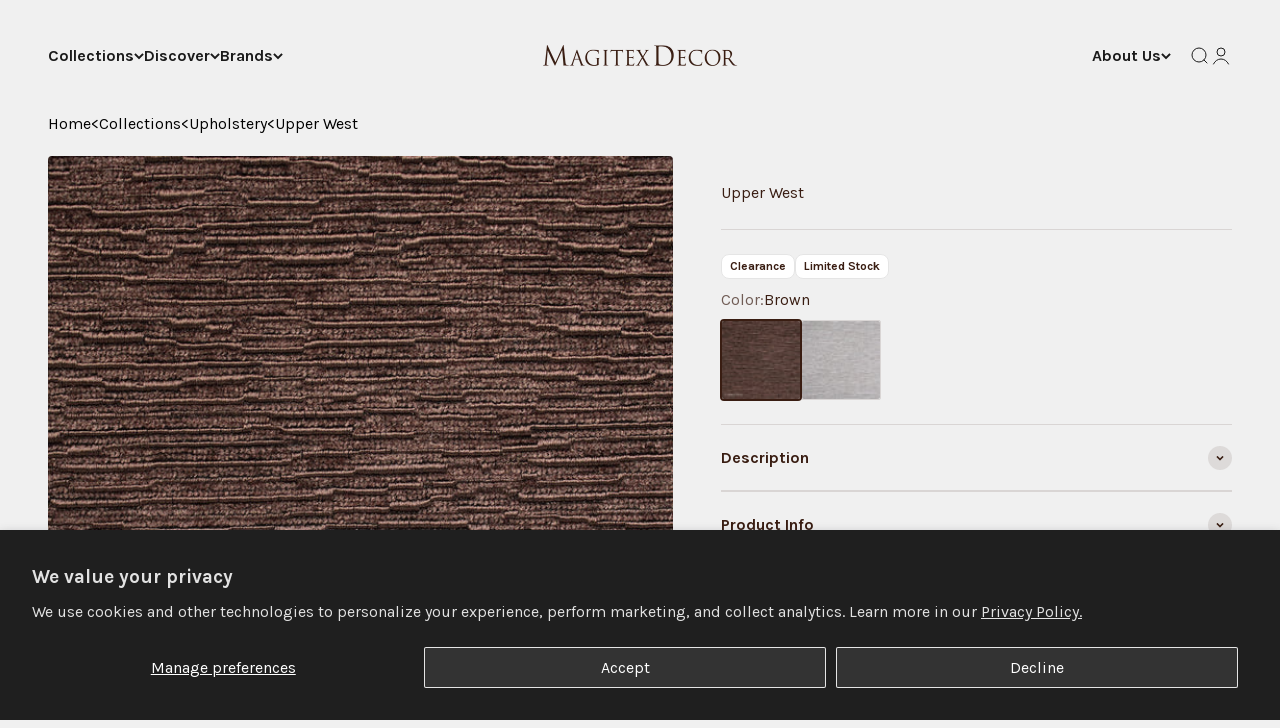

--- FILE ---
content_type: text/html; charset=utf-8
request_url: https://magitexdecor.com/products/upper-west
body_size: 32589
content:
<!doctype html>

<html lang="en" dir="ltr">
  <head>
    <meta charset="utf-8">
    <meta
      name="viewport"
      content="width=device-width, initial-scale=1.0, height=device-height, minimum-scale=1.0, maximum-scale=1.0"
    >
    <meta name="theme-color" content="#f0f0f0">
    <meta name="google-site-verification" content="E7UTw6aMV90z5zZXYOzhLtZlC2RNu3zSANChyLf81FQ" />
        <!-- Google tag (gtag.js) -->
    <script async crossorigin fetchpriority="high" src="/cdn/shopifycloud/importmap-polyfill/es-modules-shim.2.4.0.js"></script>
<script async src="https://www.googletagmanager.com/gtag/js?id=G-CMK8K83SPJ"></script>
    <script>
      window.dataLayer = window.dataLayer || [];
      function gtag(){dataLayer.push(arguments);}
      gtag('js', new Date());
    
      gtag('config', 'G-CMK8K83SPJ');
    </script>
    <title>
      Upper West
    </title><link rel="canonical" href="https://magitexdecor.com/products/upper-west"><link rel="shortcut icon" href="//magitexdecor.com/cdn/shop/files/fav-icon.png?v=1756232504&width=96">
      <link rel="apple-touch-icon" href="//magitexdecor.com/cdn/shop/files/fav-icon.png?v=1756232504&width=180"><link rel="preconnect" href="https://cdn.shopify.com">
    <link rel="preconnect" href="https://fonts.shopifycdn.com" crossorigin>
    <link rel="dns-prefetch" href="https://productreviews.shopifycdn.com"><link rel="preload" href="//magitexdecor.com/cdn/fonts/karla/karla_n4.40497e07df527e6a50e58fb17ef1950c72f3e32c.woff2" as="font" type="font/woff2" crossorigin><meta property="og:type" content="product">
  <meta property="og:title" content="Upper West">
  <meta property="product:price:amount" content="3.00">
  <meta property="product:price:currency" content="USD">
  <meta property="product:availability" content="in stock"><meta property="og:image" content="http://magitexdecor.com/cdn/shop/files/0_99f02949-0a51-46a0-b0f0-48b879155b86.jpg?v=1693246953&width=2048">
  <meta property="og:image:secure_url" content="https://magitexdecor.com/cdn/shop/files/0_99f02949-0a51-46a0-b0f0-48b879155b86.jpg?v=1693246953&width=2048">
  <meta property="og:image:width" content="1200">
  <meta property="og:image:height" content="1200"><meta property="og:url" content="https://magitexdecor.com/products/upper-west">
<meta property="og:site_name" content="Magitex Decor"><meta name="twitter:card" content="summary"><meta name="twitter:title" content="Upper West">
  <meta name="twitter:description" content=""><meta name="twitter:image" content="https://magitexdecor.com/cdn/shop/files/0_99f02949-0a51-46a0-b0f0-48b879155b86.jpg?crop=center&height=1200&v=1693246953&width=1200">
  <meta name="twitter:image:alt" content=""><script type="application/ld+json">{"@context":"http:\/\/schema.org\/","@id":"\/products\/upper-west#product","@type":"ProductGroup","brand":{"@type":"Brand","name":"Magitex Decor"},"category":"","description":"","hasVariant":[{"@id":"\/products\/upper-west?variant=46815019401518#variant","@type":"Product","image":"https:\/\/magitexdecor.com\/cdn\/shop\/files\/0_99f02949-0a51-46a0-b0f0-48b879155b86.jpg?v=1693246953\u0026width=1920","mpn":"282428","name":"Upper West - Brown","offers":{"@id":"\/products\/upper-west?variant=46815019401518#offer","@type":"Offer","availability":"http:\/\/schema.org\/InStock","price":"3.00","priceCurrency":"USD","url":"https:\/\/magitexdecor.com\/products\/upper-west?variant=46815019401518"},"sku":"UUWUW082BRW054"},{"@id":"\/products\/upper-west?variant=46815019499822#variant","@type":"Product","image":"https:\/\/magitexdecor.com\/cdn\/shop\/products\/UUWUW082SIL054--UPPERWESTSILVER.jpg?v=1693374347\u0026width=1920","mpn":"282431","name":"Upper West - Silver","offers":{"@id":"\/products\/upper-west?variant=46815019499822#offer","@type":"Offer","availability":"http:\/\/schema.org\/InStock","price":"3.00","priceCurrency":"USD","url":"https:\/\/magitexdecor.com\/products\/upper-west?variant=46815019499822"},"sku":"UUWUW082SIL054"}],"name":"Upper West","productGroupID":"8645280006446","url":"https:\/\/magitexdecor.com\/products\/upper-west"}</script><script type="application/ld+json">
  {
    "@context": "https://schema.org",
    "@type": "BreadcrumbList",
    "itemListElement": [{
        "@type": "ListItem",
        "position": 1,
        "name": "Home",
        "item": "https://magitexdecor.com"
      },{
            "@type": "ListItem",
            "position": 2,
            "name": "Upper West",
            "item": "https://magitexdecor.com/products/upper-west"
          }]
  }
</script><style>/* Typography (heading) */
  

/* Typography (body) */
  @font-face {
  font-family: Karla;
  font-weight: 400;
  font-style: normal;
  font-display: fallback;
  src: url("//magitexdecor.com/cdn/fonts/karla/karla_n4.40497e07df527e6a50e58fb17ef1950c72f3e32c.woff2") format("woff2"),
       url("//magitexdecor.com/cdn/fonts/karla/karla_n4.e9f6f9de321061073c6bfe03c28976ba8ce6ee18.woff") format("woff");
}

@font-face {
  font-family: Karla;
  font-weight: 400;
  font-style: italic;
  font-display: fallback;
  src: url("//magitexdecor.com/cdn/fonts/karla/karla_i4.2086039c16bcc3a78a72a2f7b471e3c4a7f873a6.woff2") format("woff2"),
       url("//magitexdecor.com/cdn/fonts/karla/karla_i4.7b9f59841a5960c16fa2a897a0716c8ebb183221.woff") format("woff");
}

@font-face {
  font-family: Karla;
  font-weight: 700;
  font-style: normal;
  font-display: fallback;
  src: url("//magitexdecor.com/cdn/fonts/karla/karla_n7.4358a847d4875593d69cfc3f8cc0b44c17b3ed03.woff2") format("woff2"),
       url("//magitexdecor.com/cdn/fonts/karla/karla_n7.96e322f6d76ce794f25fa29e55d6997c3fb656b6.woff") format("woff");
}

@font-face {
  font-family: Karla;
  font-weight: 700;
  font-style: italic;
  font-display: fallback;
  src: url("//magitexdecor.com/cdn/fonts/karla/karla_i7.fe031cd65d6e02906286add4f6dda06afc2615f0.woff2") format("woff2"),
       url("//magitexdecor.com/cdn/fonts/karla/karla_i7.816d4949fa7f7d79314595d7003eda5b44e959e3.woff") format("woff");
}

:root {
    /**
     * ---------------------------------------------------------------------
     * SPACING VARIABLES
     *
     * We are using a spacing inspired from frameworks like Tailwind CSS.
     * ---------------------------------------------------------------------
     */
    --spacing-0-5: 0.125rem; /* 2px */
    --spacing-1: 0.25rem; /* 4px */
    --spacing-1-5: 0.375rem; /* 6px */
    --spacing-2: 0.5rem; /* 8px */
    --spacing-2-5: 0.625rem; /* 10px */
    --spacing-3: 0.75rem; /* 12px */
    --spacing-3-5: 0.875rem; /* 14px */
    --spacing-4: 1rem; /* 16px */
    --spacing-4-5: 1.125rem; /* 18px */
    --spacing-5: 1.25rem; /* 20px */
    --spacing-5-5: 1.375rem; /* 22px */
    --spacing-6: 1.5rem; /* 24px */
    --spacing-6-5: 1.625rem; /* 26px */
    --spacing-7: 1.75rem; /* 28px */
    --spacing-7-5: 1.875rem; /* 30px */
    --spacing-8: 2rem; /* 32px */
    --spacing-8-5: 2.125rem; /* 34px */
    --spacing-9: 2.25rem; /* 36px */
    --spacing-9-5: 2.375rem; /* 38px */
    --spacing-10: 2.5rem; /* 40px */
    --spacing-11: 2.75rem; /* 44px */
    --spacing-12: 3rem; /* 48px */
    --spacing-14: 3.5rem; /* 56px */
    --spacing-16: 4rem; /* 64px */
    --spacing-18: 4.5rem; /* 72px */
    --spacing-20: 5rem; /* 80px */
    --spacing-24: 6rem; /* 96px */
    --spacing-28: 7rem; /* 112px */
    --spacing-32: 8rem; /* 128px */
    --spacing-36: 9rem; /* 144px */
    --spacing-40: 10rem; /* 160px */
    --spacing-44: 11rem; /* 176px */
    --spacing-48: 12rem; /* 192px */
    --spacing-52: 13rem; /* 208px */
    --spacing-56: 14rem; /* 224px */
    --spacing-60: 15rem; /* 240px */
    --spacing-64: 16rem; /* 256px */
    --spacing-72: 18rem; /* 288px */
    --spacing-80: 20rem; /* 320px */
    --spacing-96: 24rem; /* 384px */

    /* Container */
    --container-max-width: 1600px;
    --container-narrow-max-width: 1350px;
    --container-gutter: var(--spacing-5);
    --section-outer-spacing-block: var(--spacing-10);
    --section-inner-max-spacing-block: var(--spacing-9);
    --section-inner-spacing-inline: var(--container-gutter);
    --section-stack-spacing-block: var(--spacing-8);

    /* Grid gutter */
    --grid-gutter: var(--spacing-5);

    /* Product list settings */
    --product-list-row-gap: var(--spacing-8);
    --product-list-column-gap: var(--grid-gutter);

    /* Form settings */
    --input-gap: var(--spacing-2);
    --input-height: 2.625rem;
    --input-padding-inline: var(--spacing-4);

    /* Other sizes */
    --sticky-area-height: calc(var(--sticky-announcement-bar-enabled, 0) * var(--announcement-bar-height, 0px) + var(--sticky-header-enabled, 0) * var(--header-height, 0px));

    /* RTL support */
    --transform-logical-flip: 1;
    --transform-origin-start: left;
    --transform-origin-end: right;

    /**
     * ---------------------------------------------------------------------
     * TYPOGRAPHY
     * ---------------------------------------------------------------------
     */

    /* Font properties */
    --heading-font-family: Palatino, 'Palatino Linotype', 'Book Antiqua', serif;
    --heading-font-weight: 400;
    --heading-font-style: normal;
    --heading-text-transform: normal;
    --heading-letter-spacing: 0.0em;
    --text-font-family: Karla, sans-serif;
    --text-font-weight: 400;
    --text-font-style: normal;
    --text-letter-spacing: 0.0em;

    /* Font sizes */
    --text-h0: 2.5rem;
    --text-h1: 1.75rem;
    --text-h2: 1.5rem;
    --text-h3: 1.375rem;
    --text-h4: 1.125rem;
    --text-h5: 1.125rem;
    --text-h6: 1rem;
    --text-xs: 0.6875rem;
    --text-sm: 0.75rem;
    --text-base: 0.875rem;
    --text-lg: 1.125rem;

    /**
     * ---------------------------------------------------------------------
     * COLORS
     * ---------------------------------------------------------------------
     */

    /* Color settings */--accent: 57 29 18;
    --text-primary: 57 29 18;
    --background-primary: 240 240 240;
    --dialog-background: 255 255 255;
    --border-color: var(--text-color, var(--text-primary)) / 0.12;

    /* Button colors */
    --button-background-primary: 57 29 18;
    --button-text-primary: 255 255 255;
    --button-background-secondary: 245 122 42;
    --button-text-secondary: 255 255 255;

    /* Status colors */
    --success-background: 224 244 232;
    --success-text: 0 163 65;
    --warning-background: 255 246 233;
    --warning-text: 255 183 74;
    --error-background: 254 231 231;
    --error-text: 248 58 58;

    /* Product colors */
    --on-sale-text: 240 240 240;
    --on-sale-badge-background: 240 240 240;
    --on-sale-badge-text: 0 0 0;
    --sold-out-badge-background: 0 0 0;
    --sold-out-badge-text: 255 255 255;
    --primary-badge-background: 245 122 42;
    --primary-badge-text: 255 255 255;
    --star-color: 245 122 42;
    --product-card-background: 255 255 255;
    --product-card-text: 26 26 26;

    /* Header colors */
    --header-background: 240 240 240;
    --header-text: 26 26 26;

    /* Footer colors */
    --footer-background: 57 29 18;
    --footer-text: 255 255 255;

    /* Rounded variables (used for border radius) */
    --rounded-xs: 0.25rem;
    --rounded-sm: 0.125rem;
    --rounded: 0.25rem;
    --rounded-lg: 0.5rem;
    --rounded-full: 9999px;

    --rounded-button: 0.125rem;
    --rounded-input: 0.125rem;

    /* Box shadow */
    --shadow-sm: 0 2px 8px rgb(var(--text-primary) / 0.1);
    --shadow: 0 5px 15px rgb(var(--text-primary) / 0.1);
    --shadow-md: 0 5px 30px rgb(var(--text-primary) / 0.1);
    --shadow-block: 0px 18px 50px rgb(var(--text-primary) / 0.1);

    /**
     * ---------------------------------------------------------------------
     * OTHER
     * ---------------------------------------------------------------------
     */

    --stagger-products-reveal-opacity: 0;
    --cursor-close-svg-url: url(//magitexdecor.com/cdn/shop/t/16/assets/cursor-close.svg?v=147174565022153725511746544511);
    --cursor-zoom-in-svg-url: url(//magitexdecor.com/cdn/shop/t/16/assets/cursor-zoom-in.svg?v=154953035094101115921746544512);
    --cursor-zoom-out-svg-url: url(//magitexdecor.com/cdn/shop/t/16/assets/cursor-zoom-out.svg?v=16155520337305705181746544509);
    --checkmark-svg-url: url(//magitexdecor.com/cdn/shop/t/16/assets/checkmark.svg?v=77552481021870063511746544509);
  }

  [dir="rtl"]:root {
    /* RTL support */
    --transform-logical-flip: -1;
    --transform-origin-start: right;
    --transform-origin-end: left;
  }

  @media screen and (min-width: 700px) {
    :root {
      /* Typography (font size) */
      --text-h0: 3.25rem;
      --text-h1: 2.25rem;
      --text-h2: 1.75rem;
      --text-h3: 1.625rem;
      --text-h4: 1.25rem;
      --text-h5: 1.25rem;
      --text-h6: 1.125rem;

      --text-xs: 0.75rem;
      --text-sm: 0.875rem;
      --text-base: 1.0rem;
      --text-lg: 1.25rem;

      /* Spacing */
      --container-gutter: 2rem;
      --section-outer-spacing-block: var(--spacing-14);
      --section-inner-max-spacing-block: var(--spacing-10);
      --section-inner-spacing-inline: var(--spacing-10);
      --section-stack-spacing-block: var(--spacing-12);

      /* Grid gutter */
      --grid-gutter: var(--spacing-6);

      /* Product list settings */
      --product-list-row-gap: var(--spacing-12);

      /* Form settings */
      --input-gap: 1rem;
      --input-height: 3.125rem;
      --input-padding-inline: var(--spacing-5);
    }
  }

  @media screen and (min-width: 1000px) {
    :root {
      /* Spacing settings */
      --container-gutter: var(--spacing-12);
      --section-outer-spacing-block: var(--spacing-16);
      --section-inner-max-spacing-block: var(--spacing-14);
      --section-inner-spacing-inline: var(--spacing-14);
      --section-stack-spacing-block: var(--spacing-12);
    }
  }

  @media screen and (min-width: 1150px) {
    :root {
      /* Spacing settings */
      --container-gutter: var(--spacing-12);
      --section-outer-spacing-block: var(--spacing-16);
      --section-inner-max-spacing-block: var(--spacing-14);
      --section-inner-spacing-inline: var(--spacing-14);
      --section-stack-spacing-block: var(--spacing-12);
    }
  }

  @media screen and (min-width: 1400px) {
    :root {
      /* Typography (font size) */
      --text-h0: 4rem;
      --text-h1: 3rem;
      --text-h2: 2.5rem;
      --text-h3: 1.75rem;
      --text-h4: 1.5rem;
      --text-h5: 1.25rem;
      --text-h6: 1.25rem;

      --section-outer-spacing-block: var(--spacing-20);
      --section-inner-max-spacing-block: var(--spacing-16);
      --section-inner-spacing-inline: var(--spacing-16);
    }
  }

  @media screen and (min-width: 1600px) {
    :root {
      --section-outer-spacing-block: var(--spacing-20);
      --section-inner-max-spacing-block: var(--spacing-18);
      --section-inner-spacing-inline: var(--spacing-18);
    }
  }

  /**
   * ---------------------------------------------------------------------
   * LIQUID DEPENDANT CSS
   *
   * Our main CSS is Liquid free, but some very specific features depend on
   * theme settings, so we have them here
   * ---------------------------------------------------------------------
   */@media screen and (pointer: fine) {
        /* The !important are for the Shopify Payment button to ensure we override the default from Shopify styles */
        .button:not([disabled]):not(.button--outline):hover, .btn:not([disabled]):hover, .shopify-payment-button__button--unbranded:not([disabled]):hover {
          background-color: transparent !important;
          color: rgb(var(--button-outline-color) / var(--button-background-opacity, 1)) !important;
          box-shadow: inset 0 0 0 2px currentColor !important;
        }

        .button--outline:not([disabled]):hover {
          background: rgb(var(--button-background));
          color: rgb(var(--button-text-color));
          box-shadow: inset 0 0 0 2px rgb(var(--button-background));
        }
      }</style><script>
  // This allows to expose several variables to the global scope, to be used in scripts
  window.themeVariables = {
    settings: {
      showPageTransition: null,
      staggerProductsApparition: true,
      reduceDrawerAnimation: false,
      reduceMenuAnimation: false,
      headingApparition: "split_fade",
      pageType: "product",
      moneyFormat: "${{amount}}",
      moneyWithCurrencyFormat: "${{amount}} USD",
      currencyCodeEnabled: false,
      cartType: "popover",
      showDiscount: true,
      discountMode: "saving",
      pageBackground: "#f0f0f0",
      textColor: "#391d12"
    },

    strings: {
      accessibilityClose: "Close",
      accessibilityNext: "Next",
      accessibilityPrevious: "Previous",
      closeGallery: "Close gallery",
      zoomGallery: "Zoom",
      errorGallery: "Image cannot be loaded",
      searchNoResults: "No results could be found.",
      addOrderNote: "Add order note",
      editOrderNote: "Edit order note",
      shippingEstimatorNoResults: "Sorry, we do not ship to your address.",
      shippingEstimatorOneResult: "There is one shipping rate for your address:",
      shippingEstimatorMultipleResults: "There are several shipping rates for your address:",
      shippingEstimatorError: "One or more error occurred while retrieving shipping rates:"
    },

    breakpoints: {
      'sm': 'screen and (min-width: 700px)',
      'md': 'screen and (min-width: 1000px)',
      'lg': 'screen and (min-width: 1150px)',
      'xl': 'screen and (min-width: 1400px)',

      'sm-max': 'screen and (max-width: 699px)',
      'md-max': 'screen and (max-width: 999px)',
      'lg-max': 'screen and (max-width: 1149px)',
      'xl-max': 'screen and (max-width: 1399px)'
    }
  };

  // For detecting native share
  document.documentElement.classList.add(`native-share--${navigator.share ? 'enabled' : 'disabled'}`);// We save the product ID in local storage to be eventually used for recently viewed section
    try {
      const recentlyViewedProducts = new Set(JSON.parse(localStorage.getItem('theme:recently-viewed-products') || '[]'));

      recentlyViewedProducts.delete(8645280006446); // Delete first to re-move the product
      recentlyViewedProducts.add(8645280006446);

      localStorage.setItem('theme:recently-viewed-products', JSON.stringify(Array.from(recentlyViewedProducts.values()).reverse()));
    } catch (e) {
      // Safari in private mode does not allow setting item, we silently fail
    }</script><script>
      if (!(HTMLScriptElement.supports && HTMLScriptElement.supports('importmap'))) {
        const importMapPolyfill = document.createElement('script');
        importMapPolyfill.async = true;
        importMapPolyfill.src = "//magitexdecor.com/cdn/shop/t/16/assets/es-module-shims.min.js?v=54064861605372301331746544510";

        document.head.appendChild(importMapPolyfill);
      }
    </script>

    <script type="importmap">{
        "imports": {
          "vendor": "//magitexdecor.com/cdn/shop/t/16/assets/vendor.min.js?v=57795131039271286711746544512",
          "theme": "//magitexdecor.com/cdn/shop/t/16/assets/theme.js?v=103011424272941110861746544512",
          "photoswipe": "//magitexdecor.com/cdn/shop/t/16/assets/photoswipe.min.js?v=13374349288281597431746544511"
        }
      }
    </script>

    <script src="https://code.jquery.com/jquery-3.6.4.min.js" integrity="sha256-oP6HI9z1XaZNBrJURtCoUT5SUnxFr8s3BzRl+cbzUq8=" crossorigin="anonymous"></script>
    <script src="http://hayageek.github.io/jQuery-Upload-File/4.0.11/jquery.uploadfile.min.js"></script>

    <script src="//magitexdecor.com/cdn/shop/t/16/assets/toggle-collections.js?v=172771657630724894731755536239" defer></script>
    <script src="//magitexdecor.com/cdn/shop/t/16/assets/collections-back-navigation.js?v=141340171604476083181755785971" defer></script>

    <script type="module" src="//magitexdecor.com/cdn/shop/t/16/assets/vendor.min.js?v=57795131039271286711746544512"></script>
    <script type="module" src="//magitexdecor.com/cdn/shop/t/16/assets/theme.js?v=103011424272941110861746544512"></script>

    <script src="//magitexdecor.com/cdn/shop/t/16/assets/custom.js?v=72635957910590048731755887258" defer></script>
    <link href="http://hayageek.github.io/jQuery-Upload-File/4.0.11/uploadfile.css" rel="stylesheet">
    <link rel="stylesheet" href="//magitexdecor.com/cdn/shop/t/16/assets/custom.css?v=136680220527504794741753806726" defer>

    


    <script>window.performance && window.performance.mark && window.performance.mark('shopify.content_for_header.start');</script><meta id="shopify-digital-wallet" name="shopify-digital-wallet" content="/81717592366/digital_wallets/dialog">
<link rel="alternate" type="application/json+oembed" href="https://magitexdecor.com/products/upper-west.oembed">
<script async="async" src="/checkouts/internal/preloads.js?locale=en-US"></script>
<script id="shopify-features" type="application/json">{"accessToken":"9b1aaa8b37e9290c1b25ae5f93a839a4","betas":["rich-media-storefront-analytics"],"domain":"magitexdecor.com","predictiveSearch":true,"shopId":81717592366,"locale":"en"}</script>
<script>var Shopify = Shopify || {};
Shopify.shop = "magitexdecor-fabrics.myshopify.com";
Shopify.locale = "en";
Shopify.currency = {"active":"USD","rate":"1.0"};
Shopify.country = "US";
Shopify.theme = {"name":"Magitex - New Design 2025 - Complete","id":177782915374,"schema_name":"Impact","schema_version":"6.6.0","theme_store_id":null,"role":"main"};
Shopify.theme.handle = "null";
Shopify.theme.style = {"id":null,"handle":null};
Shopify.cdnHost = "magitexdecor.com/cdn";
Shopify.routes = Shopify.routes || {};
Shopify.routes.root = "/";</script>
<script type="module">!function(o){(o.Shopify=o.Shopify||{}).modules=!0}(window);</script>
<script>!function(o){function n(){var o=[];function n(){o.push(Array.prototype.slice.apply(arguments))}return n.q=o,n}var t=o.Shopify=o.Shopify||{};t.loadFeatures=n(),t.autoloadFeatures=n()}(window);</script>
<script id="shop-js-analytics" type="application/json">{"pageType":"product"}</script>
<script defer="defer" async type="module" src="//magitexdecor.com/cdn/shopifycloud/shop-js/modules/v2/client.init-shop-cart-sync_BApSsMSl.en.esm.js"></script>
<script defer="defer" async type="module" src="//magitexdecor.com/cdn/shopifycloud/shop-js/modules/v2/chunk.common_CBoos6YZ.esm.js"></script>
<script type="module">
  await import("//magitexdecor.com/cdn/shopifycloud/shop-js/modules/v2/client.init-shop-cart-sync_BApSsMSl.en.esm.js");
await import("//magitexdecor.com/cdn/shopifycloud/shop-js/modules/v2/chunk.common_CBoos6YZ.esm.js");

  window.Shopify.SignInWithShop?.initShopCartSync?.({"fedCMEnabled":true,"windoidEnabled":true});

</script>
<script>(function() {
  var isLoaded = false;
  function asyncLoad() {
    if (isLoaded) return;
    isLoaded = true;
    var urls = ["https:\/\/static.klaviyo.com\/onsite\/js\/klaviyo.js?company_id=U4NXnZ\u0026shop=magitexdecor-fabrics.myshopify.com","https:\/\/storage.nfcube.com\/instafeed-80183897e9f11fd6bcc87b97ff15e495.js?shop=magitexdecor-fabrics.myshopify.com"];
    for (var i = 0; i < urls.length; i++) {
      var s = document.createElement('script');
      s.type = 'text/javascript';
      s.async = true;
      s.src = urls[i];
      var x = document.getElementsByTagName('script')[0];
      x.parentNode.insertBefore(s, x);
    }
  };
  if(window.attachEvent) {
    window.attachEvent('onload', asyncLoad);
  } else {
    window.addEventListener('load', asyncLoad, false);
  }
})();</script>
<script id="__st">var __st={"a":81717592366,"offset":-18000,"reqid":"c6c4047e-890f-4721-938c-ca7e919ecff0-1768858091","pageurl":"magitexdecor.com\/products\/upper-west","u":"d284cbe55f96","p":"product","rtyp":"product","rid":8645280006446};</script>
<script>window.ShopifyPaypalV4VisibilityTracking = true;</script>
<script id="captcha-bootstrap">!function(){'use strict';const t='contact',e='account',n='new_comment',o=[[t,t],['blogs',n],['comments',n],[t,'customer']],c=[[e,'customer_login'],[e,'guest_login'],[e,'recover_customer_password'],[e,'create_customer']],r=t=>t.map((([t,e])=>`form[action*='/${t}']:not([data-nocaptcha='true']) input[name='form_type'][value='${e}']`)).join(','),a=t=>()=>t?[...document.querySelectorAll(t)].map((t=>t.form)):[];function s(){const t=[...o],e=r(t);return a(e)}const i='password',u='form_key',d=['recaptcha-v3-token','g-recaptcha-response','h-captcha-response',i],f=()=>{try{return window.sessionStorage}catch{return}},m='__shopify_v',_=t=>t.elements[u];function p(t,e,n=!1){try{const o=window.sessionStorage,c=JSON.parse(o.getItem(e)),{data:r}=function(t){const{data:e,action:n}=t;return t[m]||n?{data:e,action:n}:{data:t,action:n}}(c);for(const[e,n]of Object.entries(r))t.elements[e]&&(t.elements[e].value=n);n&&o.removeItem(e)}catch(o){console.error('form repopulation failed',{error:o})}}const l='form_type',E='cptcha';function T(t){t.dataset[E]=!0}const w=window,h=w.document,L='Shopify',v='ce_forms',y='captcha';let A=!1;((t,e)=>{const n=(g='f06e6c50-85a8-45c8-87d0-21a2b65856fe',I='https://cdn.shopify.com/shopifycloud/storefront-forms-hcaptcha/ce_storefront_forms_captcha_hcaptcha.v1.5.2.iife.js',D={infoText:'Protected by hCaptcha',privacyText:'Privacy',termsText:'Terms'},(t,e,n)=>{const o=w[L][v],c=o.bindForm;if(c)return c(t,g,e,D).then(n);var r;o.q.push([[t,g,e,D],n]),r=I,A||(h.body.append(Object.assign(h.createElement('script'),{id:'captcha-provider',async:!0,src:r})),A=!0)});var g,I,D;w[L]=w[L]||{},w[L][v]=w[L][v]||{},w[L][v].q=[],w[L][y]=w[L][y]||{},w[L][y].protect=function(t,e){n(t,void 0,e),T(t)},Object.freeze(w[L][y]),function(t,e,n,w,h,L){const[v,y,A,g]=function(t,e,n){const i=e?o:[],u=t?c:[],d=[...i,...u],f=r(d),m=r(i),_=r(d.filter((([t,e])=>n.includes(e))));return[a(f),a(m),a(_),s()]}(w,h,L),I=t=>{const e=t.target;return e instanceof HTMLFormElement?e:e&&e.form},D=t=>v().includes(t);t.addEventListener('submit',(t=>{const e=I(t);if(!e)return;const n=D(e)&&!e.dataset.hcaptchaBound&&!e.dataset.recaptchaBound,o=_(e),c=g().includes(e)&&(!o||!o.value);(n||c)&&t.preventDefault(),c&&!n&&(function(t){try{if(!f())return;!function(t){const e=f();if(!e)return;const n=_(t);if(!n)return;const o=n.value;o&&e.removeItem(o)}(t);const e=Array.from(Array(32),(()=>Math.random().toString(36)[2])).join('');!function(t,e){_(t)||t.append(Object.assign(document.createElement('input'),{type:'hidden',name:u})),t.elements[u].value=e}(t,e),function(t,e){const n=f();if(!n)return;const o=[...t.querySelectorAll(`input[type='${i}']`)].map((({name:t})=>t)),c=[...d,...o],r={};for(const[a,s]of new FormData(t).entries())c.includes(a)||(r[a]=s);n.setItem(e,JSON.stringify({[m]:1,action:t.action,data:r}))}(t,e)}catch(e){console.error('failed to persist form',e)}}(e),e.submit())}));const S=(t,e)=>{t&&!t.dataset[E]&&(n(t,e.some((e=>e===t))),T(t))};for(const o of['focusin','change'])t.addEventListener(o,(t=>{const e=I(t);D(e)&&S(e,y())}));const B=e.get('form_key'),M=e.get(l),P=B&&M;t.addEventListener('DOMContentLoaded',(()=>{const t=y();if(P)for(const e of t)e.elements[l].value===M&&p(e,B);[...new Set([...A(),...v().filter((t=>'true'===t.dataset.shopifyCaptcha))])].forEach((e=>S(e,t)))}))}(h,new URLSearchParams(w.location.search),n,t,e,['guest_login'])})(!0,!0)}();</script>
<script integrity="sha256-4kQ18oKyAcykRKYeNunJcIwy7WH5gtpwJnB7kiuLZ1E=" data-source-attribution="shopify.loadfeatures" defer="defer" src="//magitexdecor.com/cdn/shopifycloud/storefront/assets/storefront/load_feature-a0a9edcb.js" crossorigin="anonymous"></script>
<script data-source-attribution="shopify.dynamic_checkout.dynamic.init">var Shopify=Shopify||{};Shopify.PaymentButton=Shopify.PaymentButton||{isStorefrontPortableWallets:!0,init:function(){window.Shopify.PaymentButton.init=function(){};var t=document.createElement("script");t.src="https://magitexdecor.com/cdn/shopifycloud/portable-wallets/latest/portable-wallets.en.js",t.type="module",document.head.appendChild(t)}};
</script>
<script data-source-attribution="shopify.dynamic_checkout.buyer_consent">
  function portableWalletsHideBuyerConsent(e){var t=document.getElementById("shopify-buyer-consent"),n=document.getElementById("shopify-subscription-policy-button");t&&n&&(t.classList.add("hidden"),t.setAttribute("aria-hidden","true"),n.removeEventListener("click",e))}function portableWalletsShowBuyerConsent(e){var t=document.getElementById("shopify-buyer-consent"),n=document.getElementById("shopify-subscription-policy-button");t&&n&&(t.classList.remove("hidden"),t.removeAttribute("aria-hidden"),n.addEventListener("click",e))}window.Shopify?.PaymentButton&&(window.Shopify.PaymentButton.hideBuyerConsent=portableWalletsHideBuyerConsent,window.Shopify.PaymentButton.showBuyerConsent=portableWalletsShowBuyerConsent);
</script>
<script data-source-attribution="shopify.dynamic_checkout.cart.bootstrap">document.addEventListener("DOMContentLoaded",(function(){function t(){return document.querySelector("shopify-accelerated-checkout-cart, shopify-accelerated-checkout")}if(t())Shopify.PaymentButton.init();else{new MutationObserver((function(e,n){t()&&(Shopify.PaymentButton.init(),n.disconnect())})).observe(document.body,{childList:!0,subtree:!0})}}));
</script>
<script id='scb4127' type='text/javascript' async='' src='https://magitexdecor.com/cdn/shopifycloud/privacy-banner/storefront-banner.js'></script>
<script>window.performance && window.performance.mark && window.performance.mark('shopify.content_for_header.end');</script>
<link href="//magitexdecor.com/cdn/shop/t/16/assets/theme.css?v=102903627970735412631751551264" rel="stylesheet" type="text/css" media="all" /><link rel="stylesheet" href="https://unpkg.com/swiper/swiper-bundle.min.css">
  <!-- BEGIN app block: shopify://apps/smart-filter-search/blocks/app-embed/5cc1944c-3014-4a2a-af40-7d65abc0ef73 --><link href="https://cdn.shopify.com/extensions/019bc61e-e0df-75dc-ad8c-8494619f160e/smart-product-filters-608/assets/globo.filter.min.js" as="script" rel="preload">
<link rel="preconnect" href="https://filter-x3.globo.io" crossorigin>
<link rel="dns-prefetch" href="https://filter-x3.globo.io"><link rel="stylesheet" href="https://cdn.shopify.com/extensions/019bc61e-e0df-75dc-ad8c-8494619f160e/smart-product-filters-608/assets/globo.search.css" media="print" onload="this.media='all'">

<meta id="search_terms_value" content="" />
<!-- BEGIN app snippet: global.variables --><script>
  window.shopCurrency = "USD";
  window.shopCountry = "US";
  window.shopLanguageCode = "en";

  window.currentCurrency = "USD";
  window.currentCountry = "US";
  window.currentLanguageCode = "en";

  window.shopCustomer = false

  window.useCustomTreeTemplate = false;
  window.useCustomProductTemplate = false;

  window.GloboFilterRequestOrigin = "https://magitexdecor.com";
  window.GloboFilterShopifyDomain = "magitexdecor-fabrics.myshopify.com";
  window.GloboFilterSFAT = "";
  window.GloboFilterSFApiVersion = "2025-04";
  window.GloboFilterProxyPath = "/apps/globofilters";
  window.GloboFilterRootUrl = "";
  window.GloboFilterTranslation = {"search":{"suggestions":"Suggestions","collections":"Collections","articles":"Blog Posts","pages":"Pages","product":"Product","products":"Products","view_all":"Search for","view_all_products":"View all products","not_found":"Sorry, nothing found for","product_not_found":"No products were found","no_result_keywords_suggestions_title":"Popular searches","no_result_products_suggestions_title":"However, You may like","zero_character_keywords_suggestions_title":"Suggestions","zero_character_popular_searches_title":"Popular searches","zero_character_products_suggestions_title":"Trending products"},"form":{"heading":"Search products","select":"-- Select --","search":"Search","submit":"Search","clear":"Clear"},"filter":{"filter_by":"Filter By","clear_all":"Clear All","view":"View","clear":"Clear","in_stock":"In Stock","out_of_stock":"Out of Stock","ready_to_ship":"Ready to ship","search":"Search options","choose_values":"Choose values"},"sort":{"sort_by":"Sort By","manually":"Featured","availability_in_stock_first":"Availability","relevance":"Relevance","best_selling":"Best Selling","alphabetically_a_z":"Alphabetically, A-Z","alphabetically_z_a":"Alphabetically, Z-A","price_low_to_high":"Price, low to high","price_high_to_low":"Price, high to low","date_new_to_old":"Date, new to old","date_old_to_new":"Date, old to new","inventory_low_to_high":"Inventory, low to high","inventory_high_to_low":"Inventory, high to low","sale_off":"% Sale off"},"product":{"add_to_cart":"Add to cart","unavailable":"Unavailable","sold_out":"Sold out","sale":"Sale","load_more":"Load more","limit":"Show","search":"Search products","no_results":"Sorry, there are no products in this collection"}};
  window.isMultiCurrency =false;
  window.globoEmbedFilterAssetsUrl = 'https://cdn.shopify.com/extensions/019bc61e-e0df-75dc-ad8c-8494619f160e/smart-product-filters-608/assets/';
  window.assetsUrl = window.globoEmbedFilterAssetsUrl;
  window.GloboMoneyFormat = "${{amount}}";
</script><!-- END app snippet -->
<script type="text/javascript" hs-ignore data-ccm-injected>
document.getElementsByTagName('html')[0].classList.add('spf-filter-loading', 'spf-has-filter');
window.enabledEmbedFilter = true;
window.sortByRelevance = false;
window.moneyFormat = "${{amount}}";
window.GloboMoneyWithCurrencyFormat = "${{amount}} USD";
window.filesUrl = '//magitexdecor.com/cdn/shop/files/';
window.GloboThemesInfo ={};



var GloboEmbedFilterConfig = {
api: {filterUrl: "https://filter-x3.globo.io/filter",searchUrl: "https://filter-x3.globo.io/search", url: "https://filter-x3.globo.io"},
shop: {
name: "Magitex Decor",
url: "https://magitexdecor.com",
domain: "magitexdecor-fabrics.myshopify.com",
locale: "en",
cur_locale: "en",
predictive_search_url: "/search/suggest",
country_code: "US",
root_url: "",
cart_url: "/cart",
search_url: "/search",
cart_add_url: "/cart/add",
search_terms_value: "",
product_image: {width: 360, height: 504},
no_image_url: "https://cdn.shopify.com/s/images/themes/product-1.png",
swatches: [],
swatchConfig: {"enable":true,"color":["colour","color"],"label":["size"]},
enableRecommendation: false,
hideOneValue: false,
newUrlStruct: true,
newUrlForSEO: false,themeTranslation:{"product":{"general":{"sold_out_badge":"Sold out","on_sale_badge":"On sale","discount_badge_html":"Save {{ savings }}"},"price":{"sale_price":"Sale price","from_price_html":"From {{ price_min }}","regular_price":"Regular price"}}},redirects: [],
images: {},
settings: {"swatch_mint":"#98FF98","swatch_khaki":"#F0E68C","page_width":1600,"section_vertical_spacing":"small","section_boxed_horizontal_spacing":"small","button_border_radius":2,"input_border_radius":2,"block_border_radius":8,"block_shadow_opacity":10,"block_shadow_horizontal_offset":0,"block_shadow_vertical_offset":18,"block_shadow_blur":50,"icon_stroke_width":1,"icon_style":"mono","button_style":"fill","button_hover_effect":"reverse","background":"#f0f0f0","text_color":"#391d12","success_color":"#00a341","warning_color":"#ffb74a","error_color":"#f83a3a","header_background":"#f0f0f0","header_text_color":"#1a1a1a","footer_background":"#391d12","footer_text_color":"#ffffff","dialog_background":"#ffffff","primary_button_background":"#391d12","primary_button_text_color":"#ffffff","secondary_button_background":"#f57a2a","secondary_button_text_color":"#ffffff","product_card_background":"#ffffff","product_card_text_color":"#1a1a1a","product_rating_color":"#f57a2a","product_on_sale_accent":"#f0f0f0","product_sold_out_badge_background":"#000000","product_primary_badge_background":"#f57a2a","heading_font":{"error":"json not allowed for this object"},"heading_font_size":"small","heading_text_transform":"normal","heading_letter_spacing":0,"text_font":{"error":"json not allowed for this object"},"text_font_size_mobile":14,"text_font_size_desktop":16,"text_font_letter_spacing":0,"currency_code_enabled":false,"zoom_image_on_hover":true,"stagger_products_apparition":true,"reduce_drawer_animation":false,"reduce_menu_animation":false,"heading_apparition":"split_fade","color_swatch_style":"round","color_swatch_config":"","show_vendor":false,"show_secondary_image":true,"show_quick_buy":true,"show_product_rating":false,"product_rating_mode":"rating","show_sold_out_badge":true,"show_discount":true,"discount_mode":"saving","product_color_display":"variant","product_image_aspect_ratio":"natural","product_info_alignment":"start","cart_type":"popover","cart_icon":"shopping_basket","cart_empty_button_link":"\/collections","cart_show_free_shipping_threshold":false,"cart_free_shipping_threshold":"50","social_facebook":"https:\/\/www.facebook.com\/magitexdecor\/","social_pinterest":"https:\/\/www.pinterest.com\/magitexdecor\/","social_instagram":"https:\/\/www.instagram.com\/magitexdecor\/","social_linkedin":"https:\/\/www.linkedin.com\/company\/magitex-decor","favicon":"\/\/magitexdecor.com\/cdn\/shop\/files\/fav-icon.png?v=1756232504","checkout_logo_position":"left","checkout_logo_size":"medium","checkout_body_background_color":"#fff","checkout_input_background_color_mode":"white","checkout_sidebar_background_color":"#fafafa","checkout_heading_font":"-apple-system, BlinkMacSystemFont, 'Segoe UI', Roboto, Helvetica, Arial, sans-serif, 'Apple Color Emoji', 'Segoe UI Emoji', 'Segoe UI Symbol'","checkout_body_font":"-apple-system, BlinkMacSystemFont, 'Segoe UI', Roboto, Helvetica, Arial, sans-serif, 'Apple Color Emoji', 'Segoe UI Emoji', 'Segoe UI Symbol'","checkout_accent_color":"#f0c417","checkout_button_color":"#1a1a1a","checkout_error_color":"#e22120","customer_layout":"customer_area"},
gridSettings: {"layout":"theme","useCustomTemplate":false,"useCustomTreeTemplate":false,"skin":5,"limits":[12,24,48],"productsPerPage":24,"sorts":["stock-descending","best-selling","title-ascending","title-descending","price-ascending","price-descending","created-descending","created-ascending","sale-descending"],"noImageUrl":"https:\/\/cdn.shopify.com\/s\/images\/themes\/product-1.png","imageWidth":"360","imageHeight":"504","imageRatio":140,"imageSize":"360_504","alignment":"left","hideOneValue":false,"elements":["soldoutLabel","saleLabel","quickview","addToCart","vendor","swatch","price","secondImage"],"saleLabelClass":" sale-text","saleMode":3,"gridItemClass":"spf-col-xl-4 spf-col-lg-4 spf-col-md-6 spf-col-sm-6 spf-col-6","swatchClass":"","swatchConfig":{"enable":true,"color":["colour","color"],"label":["size"]},"variant_redirect":true,"showSelectedVariantInfo":true},
home_filter: false,
page: "product",
sorts: ["stock-descending","best-selling","title-ascending","title-descending","price-ascending","price-descending","created-descending","created-ascending","sale-descending"],
limits: [12,24,48],
cache: true,
layout: "theme",
marketTaxInclusion: false,
priceTaxesIncluded: false,
customerTaxesIncluded: false,
useCustomTemplate: false,
hasQuickviewTemplate: false
},
analytic: {"enableViewProductAnalytic":true,"enableSearchAnalytic":true,"enableFilterAnalytic":true,"enableATCAnalytic":false},
taxes: [],
special_countries: null,
adjustments: false,
year_make_model: {
id: 0,
prefix: "gff_",
heading: "",
showSearchInput: false,
showClearAllBtn: false
},
filter: {
id:0,
prefix: "gf_",
layout: 1,
useThemeFilterCss: true,
sublayout: 1,
showCount: true,
showRefine: true,
refineSettings: {"style":"rounded","positions":["sidebar_mobile","toolbar_desktop","toolbar_mobile"],"color":"#000000","iconColor":"#959595","bgColor":"#E8E8E8"},
isLoadMore: 0,
filter_on_search_page: true
},
search:{
enable: true,
zero_character_suggestion: false,
pages_suggestion: {enable:false,limit:5},
keywords_suggestion: {enable:true,limit:10},
articles_suggestion: {enable:false,limit:5},
layout: 1,
product_list_layout: "grid",
elements: []
},
collection: {
id:0,
handle:'',
sort: 'best-selling',
vendor: null,
tags: null,
type: null,
term: document.getElementById("search_terms_value") != null ? document.getElementById("search_terms_value").content : "",
limit: 24,
settings: null,
products_count: 0,
enableCollectionSearch: false,
displayTotalProducts: true,
excludeTags:null,
showSelectedVariantInfo: true
},
selector: {products: ""}
}
</script>
<script>
try {} catch (error) {}
</script>
<script src="https://cdn.shopify.com/extensions/019bc61e-e0df-75dc-ad8c-8494619f160e/smart-product-filters-608/assets/globo.filter.themes.min.js" defer></script><style>.gf-block-title h3, 
.gf-block-title .h3,
.gf-form-input-inner label {
  font-size: 14px !important;
  color: #3a3a3a !important;
  text-transform: uppercase !important;
  font-weight: bold !important;
}
.gf-option-block .gf-btn-show-more{
  font-size: 14px !important;
  text-transform: none !important;
  font-weight: normal !important;
}
.gf-option-block ul li a, 
.gf-option-block ul li button, 
.gf-option-block ul li a span.gf-count,
.gf-option-block ul li button span.gf-count,
.gf-clear, 
.gf-clear-all, 
.selected-item.gf-option-label a,
.gf-form-input-inner select,
.gf-refine-toggle{
  font-size: 14px !important;
  color: #000000 !important;
  text-transform: none !important;
  font-weight: normal !important;
}

.gf-refine-toggle-mobile,
.gf-form-button-group button {
  font-size: 14px !important;
  text-transform: none !important;
  font-weight: normal !important;
  color: #3a3a3a !important;
  border: 1px solid #bfbfbf !important;
  background: #ffffff !important;
}
.gf-option-block-box-rectangle.gf-option-block ul li.gf-box-rectangle a,
.gf-option-block-box-rectangle.gf-option-block ul li.gf-box-rectangle button {
  border-color: #000000 !important;
}
.gf-option-block-box-rectangle.gf-option-block ul li.gf-box-rectangle a.checked,
.gf-option-block-box-rectangle.gf-option-block ul li.gf-box-rectangle button.checked{
  color: #fff !important;
  background-color: #000000 !important;
}
@media (min-width: 768px) {
  .gf-option-block-box-rectangle.gf-option-block ul li.gf-box-rectangle button:hover,
  .gf-option-block-box-rectangle.gf-option-block ul li.gf-box-rectangle a:hover {
    color: #fff !important;
    background-color: #000000 !important;	
  }
}
.gf-option-block.gf-option-block-select select {
  color: #000000 !important;
}

#gf-form.loaded, .gf-YMM-forms.loaded {
  background: #FFFFFF !important;
}
#gf-form h2, .gf-YMM-forms h2 {
  color: #3a3a3a !important;
}
#gf-form label, .gf-YMM-forms label{
  color: #3a3a3a !important;
}
.gf-form-input-wrapper select, 
.gf-form-input-wrapper input{
  border: 1px solid #DEDEDE !important;
  background-color: #FFFFFF !important;
  border-radius: 0px !important;
}
#gf-form .gf-form-button-group button, .gf-YMM-forms .gf-form-button-group button{
  color: #FFFFFF !important;
  background: #3a3a3a !important;
  border-radius: 0px !important;
}

.spf-product-card.spf-product-card__template-3 .spf-product__info.hover{
  background: #FFFFFF;
}
a.spf-product-card__image-wrapper{
  padding-top: 100%;
}
.h4.spf-product-card__title a{
  color: #333333;
  font-size: 15px;
   font-family: inherit;     font-style: normal;
  text-transform: none;
}
.h4.spf-product-card__title a:hover{
  color: #000000;
}
.spf-product-card button.spf-product__form-btn-addtocart{
  font-size: 14px;
   font-family: inherit;   font-weight: normal;   font-style: normal;   text-transform: none;
}
.spf-product-card button.spf-product__form-btn-addtocart,
.spf-product-card.spf-product-card__template-4 a.open-quick-view,
.spf-product-card.spf-product-card__template-5 a.open-quick-view,
#gfqv-btn{
  color: #FFFFFF !important;
  border: 1px solid #333333 !important;
  background: #333333 !important;
}
.spf-product-card button.spf-product__form-btn-addtocart:hover,
.spf-product-card.spf-product-card__template-4 a.open-quick-view:hover,
.spf-product-card.spf-product-card__template-5 a.open-quick-view:hover{
  color: #FFFFFF !important;
  border: 1px solid #000000 !important;
  background: #000000 !important;
}
span.spf-product__label.spf-product__label-soldout{
  color: #ffffff;
  background: #989898;
}
span.spf-product__label.spf-product__label-sale{
  color: #F0F0F0;
  background: #d21625;
}
.spf-product-card__vendor a{
  color: #969595;
  font-size: 13px;
   font-family: inherit;   font-weight: normal;   font-style: normal; }
.spf-product-card__vendor a:hover{
  color: #969595;
}
.spf-product-card__price-wrapper{
  font-size: 14px;
}
.spf-image-ratio{
  padding-top:100% !important;
}
.spf-product-card__oldprice,
.spf-product-card__saleprice,
.spf-product-card__price,
.gfqv-product-card__oldprice,
.gfqv-product-card__saleprice,
.gfqv-product-card__price
{
  font-size: 14px;
   font-family: inherit;   font-weight: normal;   font-style: normal; }

span.spf-product-card__price, span.gfqv-product-card__price{
  color: #141414;
}
span.spf-product-card__oldprice, span.gfqv-product-card__oldprice{
  color: #969595;
}
span.spf-product-card__saleprice, span.gfqv-product-card__saleprice{
  color: #d21625;
}
</style><script>
    window.addEventListener('globoFilterRenderSearchCompleted', function () {
        if (document.querySelector('search-drawer#search-drawer .search-input button[is="close-button"]') !== null) {
          document.querySelector('search-drawer#search-drawer .search-input button[is="close-button"]').click();
        }
        setTimeout(function(){
            document.querySelector('.gl-d-searchbox-input').focus();
        }, 600);
    });
  </script>
<script>
    window.addEventListener('globoFilterRenderSearchCompleted', function () {
        if (document.querySelector('search-drawer#search-drawer .search-input button[is="close-button"]') !== null) {
          document.querySelector('search-drawer#search-drawer .search-input button[is="close-button"]').click();
        }
        setTimeout(function(){
            document.querySelector('.gl-d-searchbox-input').focus();
        }, 600);
    });
  </script>
<script>
    window.addEventListener('globoFilterRenderSearchCompleted', function () {
        if (document.querySelector('search-drawer#search-drawer .search-input button[is="close-button"]') !== null) {
          document.querySelector('search-drawer#search-drawer .search-input button[is="close-button"]').click();
        }
        setTimeout(function(){
            document.querySelector('.gl-d-searchbox-input').focus();
        }, 600);
    });
  </script>
<style></style><script></script><script>
  const productGrid = document.querySelector('[data-globo-filter-items]')
  if(productGrid){
    if( productGrid.id ){
      productGrid.setAttribute('old-id', productGrid.id)
    }
    productGrid.id = 'gf-products';
  }
</script>
<script>if(window.AVADA_SPEED_WHITELIST){const spfs_w = new RegExp("smart-product-filter-search", 'i'); if(Array.isArray(window.AVADA_SPEED_WHITELIST)){window.AVADA_SPEED_WHITELIST.push(spfs_w);}else{window.AVADA_SPEED_WHITELIST = [spfs_w];}} </script><!-- END app block --><script src="https://cdn.shopify.com/extensions/019bc61e-e0df-75dc-ad8c-8494619f160e/smart-product-filters-608/assets/globo.filter.min.js" type="text/javascript" defer="defer"></script>
<script src="https://cdn.shopify.com/extensions/019b09dd-709f-7233-8c82-cc4081277048/klaviyo-email-marketing-44/assets/app.js" type="text/javascript" defer="defer"></script>
<link href="https://cdn.shopify.com/extensions/019b09dd-709f-7233-8c82-cc4081277048/klaviyo-email-marketing-44/assets/app.css" rel="stylesheet" type="text/css" media="all">
<link href="https://monorail-edge.shopifysvc.com" rel="dns-prefetch">
<script>(function(){if ("sendBeacon" in navigator && "performance" in window) {try {var session_token_from_headers = performance.getEntriesByType('navigation')[0].serverTiming.find(x => x.name == '_s').description;} catch {var session_token_from_headers = undefined;}var session_cookie_matches = document.cookie.match(/_shopify_s=([^;]*)/);var session_token_from_cookie = session_cookie_matches && session_cookie_matches.length === 2 ? session_cookie_matches[1] : "";var session_token = session_token_from_headers || session_token_from_cookie || "";function handle_abandonment_event(e) {var entries = performance.getEntries().filter(function(entry) {return /monorail-edge.shopifysvc.com/.test(entry.name);});if (!window.abandonment_tracked && entries.length === 0) {window.abandonment_tracked = true;var currentMs = Date.now();var navigation_start = performance.timing.navigationStart;var payload = {shop_id: 81717592366,url: window.location.href,navigation_start,duration: currentMs - navigation_start,session_token,page_type: "product"};window.navigator.sendBeacon("https://monorail-edge.shopifysvc.com/v1/produce", JSON.stringify({schema_id: "online_store_buyer_site_abandonment/1.1",payload: payload,metadata: {event_created_at_ms: currentMs,event_sent_at_ms: currentMs}}));}}window.addEventListener('pagehide', handle_abandonment_event);}}());</script>
<script id="web-pixels-manager-setup">(function e(e,d,r,n,o){if(void 0===o&&(o={}),!Boolean(null===(a=null===(i=window.Shopify)||void 0===i?void 0:i.analytics)||void 0===a?void 0:a.replayQueue)){var i,a;window.Shopify=window.Shopify||{};var t=window.Shopify;t.analytics=t.analytics||{};var s=t.analytics;s.replayQueue=[],s.publish=function(e,d,r){return s.replayQueue.push([e,d,r]),!0};try{self.performance.mark("wpm:start")}catch(e){}var l=function(){var e={modern:/Edge?\/(1{2}[4-9]|1[2-9]\d|[2-9]\d{2}|\d{4,})\.\d+(\.\d+|)|Firefox\/(1{2}[4-9]|1[2-9]\d|[2-9]\d{2}|\d{4,})\.\d+(\.\d+|)|Chrom(ium|e)\/(9{2}|\d{3,})\.\d+(\.\d+|)|(Maci|X1{2}).+ Version\/(15\.\d+|(1[6-9]|[2-9]\d|\d{3,})\.\d+)([,.]\d+|)( \(\w+\)|)( Mobile\/\w+|) Safari\/|Chrome.+OPR\/(9{2}|\d{3,})\.\d+\.\d+|(CPU[ +]OS|iPhone[ +]OS|CPU[ +]iPhone|CPU IPhone OS|CPU iPad OS)[ +]+(15[._]\d+|(1[6-9]|[2-9]\d|\d{3,})[._]\d+)([._]\d+|)|Android:?[ /-](13[3-9]|1[4-9]\d|[2-9]\d{2}|\d{4,})(\.\d+|)(\.\d+|)|Android.+Firefox\/(13[5-9]|1[4-9]\d|[2-9]\d{2}|\d{4,})\.\d+(\.\d+|)|Android.+Chrom(ium|e)\/(13[3-9]|1[4-9]\d|[2-9]\d{2}|\d{4,})\.\d+(\.\d+|)|SamsungBrowser\/([2-9]\d|\d{3,})\.\d+/,legacy:/Edge?\/(1[6-9]|[2-9]\d|\d{3,})\.\d+(\.\d+|)|Firefox\/(5[4-9]|[6-9]\d|\d{3,})\.\d+(\.\d+|)|Chrom(ium|e)\/(5[1-9]|[6-9]\d|\d{3,})\.\d+(\.\d+|)([\d.]+$|.*Safari\/(?![\d.]+ Edge\/[\d.]+$))|(Maci|X1{2}).+ Version\/(10\.\d+|(1[1-9]|[2-9]\d|\d{3,})\.\d+)([,.]\d+|)( \(\w+\)|)( Mobile\/\w+|) Safari\/|Chrome.+OPR\/(3[89]|[4-9]\d|\d{3,})\.\d+\.\d+|(CPU[ +]OS|iPhone[ +]OS|CPU[ +]iPhone|CPU IPhone OS|CPU iPad OS)[ +]+(10[._]\d+|(1[1-9]|[2-9]\d|\d{3,})[._]\d+)([._]\d+|)|Android:?[ /-](13[3-9]|1[4-9]\d|[2-9]\d{2}|\d{4,})(\.\d+|)(\.\d+|)|Mobile Safari.+OPR\/([89]\d|\d{3,})\.\d+\.\d+|Android.+Firefox\/(13[5-9]|1[4-9]\d|[2-9]\d{2}|\d{4,})\.\d+(\.\d+|)|Android.+Chrom(ium|e)\/(13[3-9]|1[4-9]\d|[2-9]\d{2}|\d{4,})\.\d+(\.\d+|)|Android.+(UC? ?Browser|UCWEB|U3)[ /]?(15\.([5-9]|\d{2,})|(1[6-9]|[2-9]\d|\d{3,})\.\d+)\.\d+|SamsungBrowser\/(5\.\d+|([6-9]|\d{2,})\.\d+)|Android.+MQ{2}Browser\/(14(\.(9|\d{2,})|)|(1[5-9]|[2-9]\d|\d{3,})(\.\d+|))(\.\d+|)|K[Aa][Ii]OS\/(3\.\d+|([4-9]|\d{2,})\.\d+)(\.\d+|)/},d=e.modern,r=e.legacy,n=navigator.userAgent;return n.match(d)?"modern":n.match(r)?"legacy":"unknown"}(),u="modern"===l?"modern":"legacy",c=(null!=n?n:{modern:"",legacy:""})[u],f=function(e){return[e.baseUrl,"/wpm","/b",e.hashVersion,"modern"===e.buildTarget?"m":"l",".js"].join("")}({baseUrl:d,hashVersion:r,buildTarget:u}),m=function(e){var d=e.version,r=e.bundleTarget,n=e.surface,o=e.pageUrl,i=e.monorailEndpoint;return{emit:function(e){var a=e.status,t=e.errorMsg,s=(new Date).getTime(),l=JSON.stringify({metadata:{event_sent_at_ms:s},events:[{schema_id:"web_pixels_manager_load/3.1",payload:{version:d,bundle_target:r,page_url:o,status:a,surface:n,error_msg:t},metadata:{event_created_at_ms:s}}]});if(!i)return console&&console.warn&&console.warn("[Web Pixels Manager] No Monorail endpoint provided, skipping logging."),!1;try{return self.navigator.sendBeacon.bind(self.navigator)(i,l)}catch(e){}var u=new XMLHttpRequest;try{return u.open("POST",i,!0),u.setRequestHeader("Content-Type","text/plain"),u.send(l),!0}catch(e){return console&&console.warn&&console.warn("[Web Pixels Manager] Got an unhandled error while logging to Monorail."),!1}}}}({version:r,bundleTarget:l,surface:e.surface,pageUrl:self.location.href,monorailEndpoint:e.monorailEndpoint});try{o.browserTarget=l,function(e){var d=e.src,r=e.async,n=void 0===r||r,o=e.onload,i=e.onerror,a=e.sri,t=e.scriptDataAttributes,s=void 0===t?{}:t,l=document.createElement("script"),u=document.querySelector("head"),c=document.querySelector("body");if(l.async=n,l.src=d,a&&(l.integrity=a,l.crossOrigin="anonymous"),s)for(var f in s)if(Object.prototype.hasOwnProperty.call(s,f))try{l.dataset[f]=s[f]}catch(e){}if(o&&l.addEventListener("load",o),i&&l.addEventListener("error",i),u)u.appendChild(l);else{if(!c)throw new Error("Did not find a head or body element to append the script");c.appendChild(l)}}({src:f,async:!0,onload:function(){if(!function(){var e,d;return Boolean(null===(d=null===(e=window.Shopify)||void 0===e?void 0:e.analytics)||void 0===d?void 0:d.initialized)}()){var d=window.webPixelsManager.init(e)||void 0;if(d){var r=window.Shopify.analytics;r.replayQueue.forEach((function(e){var r=e[0],n=e[1],o=e[2];d.publishCustomEvent(r,n,o)})),r.replayQueue=[],r.publish=d.publishCustomEvent,r.visitor=d.visitor,r.initialized=!0}}},onerror:function(){return m.emit({status:"failed",errorMsg:"".concat(f," has failed to load")})},sri:function(e){var d=/^sha384-[A-Za-z0-9+/=]+$/;return"string"==typeof e&&d.test(e)}(c)?c:"",scriptDataAttributes:o}),m.emit({status:"loading"})}catch(e){m.emit({status:"failed",errorMsg:(null==e?void 0:e.message)||"Unknown error"})}}})({shopId: 81717592366,storefrontBaseUrl: "https://magitexdecor.com",extensionsBaseUrl: "https://extensions.shopifycdn.com/cdn/shopifycloud/web-pixels-manager",monorailEndpoint: "https://monorail-edge.shopifysvc.com/unstable/produce_batch",surface: "storefront-renderer",enabledBetaFlags: ["2dca8a86"],webPixelsConfigList: [{"id":"2127724846","configuration":"{\"accountID\":\"U4NXnZ\",\"webPixelConfig\":\"eyJlbmFibGVBZGRlZFRvQ2FydEV2ZW50cyI6IHRydWV9\"}","eventPayloadVersion":"v1","runtimeContext":"STRICT","scriptVersion":"524f6c1ee37bacdca7657a665bdca589","type":"APP","apiClientId":123074,"privacyPurposes":["ANALYTICS","MARKETING"],"dataSharingAdjustments":{"protectedCustomerApprovalScopes":["read_customer_address","read_customer_email","read_customer_name","read_customer_personal_data","read_customer_phone"]}},{"id":"shopify-app-pixel","configuration":"{}","eventPayloadVersion":"v1","runtimeContext":"STRICT","scriptVersion":"0450","apiClientId":"shopify-pixel","type":"APP","privacyPurposes":["ANALYTICS","MARKETING"]},{"id":"shopify-custom-pixel","eventPayloadVersion":"v1","runtimeContext":"LAX","scriptVersion":"0450","apiClientId":"shopify-pixel","type":"CUSTOM","privacyPurposes":["ANALYTICS","MARKETING"]}],isMerchantRequest: false,initData: {"shop":{"name":"Magitex Decor","paymentSettings":{"currencyCode":"USD"},"myshopifyDomain":"magitexdecor-fabrics.myshopify.com","countryCode":"US","storefrontUrl":"https:\/\/magitexdecor.com"},"customer":null,"cart":null,"checkout":null,"productVariants":[{"price":{"amount":3.0,"currencyCode":"USD"},"product":{"title":"Upper West","vendor":"Magitex Decor","id":"8645280006446","untranslatedTitle":"Upper West","url":"\/products\/upper-west","type":""},"id":"46815019401518","image":{"src":"\/\/magitexdecor.com\/cdn\/shop\/files\/0_99f02949-0a51-46a0-b0f0-48b879155b86.jpg?v=1693246953"},"sku":"UUWUW082BRW054","title":"Brown","untranslatedTitle":"Brown"},{"price":{"amount":3.0,"currencyCode":"USD"},"product":{"title":"Upper West","vendor":"Magitex Decor","id":"8645280006446","untranslatedTitle":"Upper West","url":"\/products\/upper-west","type":""},"id":"46815019499822","image":{"src":"\/\/magitexdecor.com\/cdn\/shop\/products\/UUWUW082SIL054--UPPERWESTSILVER.jpg?v=1693374347"},"sku":"UUWUW082SIL054","title":"Silver","untranslatedTitle":"Silver"}],"purchasingCompany":null},},"https://magitexdecor.com/cdn","fcfee988w5aeb613cpc8e4bc33m6693e112",{"modern":"","legacy":""},{"shopId":"81717592366","storefrontBaseUrl":"https:\/\/magitexdecor.com","extensionBaseUrl":"https:\/\/extensions.shopifycdn.com\/cdn\/shopifycloud\/web-pixels-manager","surface":"storefront-renderer","enabledBetaFlags":"[\"2dca8a86\"]","isMerchantRequest":"false","hashVersion":"fcfee988w5aeb613cpc8e4bc33m6693e112","publish":"custom","events":"[[\"page_viewed\",{}],[\"product_viewed\",{\"productVariant\":{\"price\":{\"amount\":3.0,\"currencyCode\":\"USD\"},\"product\":{\"title\":\"Upper West\",\"vendor\":\"Magitex Decor\",\"id\":\"8645280006446\",\"untranslatedTitle\":\"Upper West\",\"url\":\"\/products\/upper-west\",\"type\":\"\"},\"id\":\"46815019401518\",\"image\":{\"src\":\"\/\/magitexdecor.com\/cdn\/shop\/files\/0_99f02949-0a51-46a0-b0f0-48b879155b86.jpg?v=1693246953\"},\"sku\":\"UUWUW082BRW054\",\"title\":\"Brown\",\"untranslatedTitle\":\"Brown\"}}]]"});</script><script>
  window.ShopifyAnalytics = window.ShopifyAnalytics || {};
  window.ShopifyAnalytics.meta = window.ShopifyAnalytics.meta || {};
  window.ShopifyAnalytics.meta.currency = 'USD';
  var meta = {"product":{"id":8645280006446,"gid":"gid:\/\/shopify\/Product\/8645280006446","vendor":"Magitex Decor","type":"","handle":"upper-west","variants":[{"id":46815019401518,"price":300,"name":"Upper West - Brown","public_title":"Brown","sku":"UUWUW082BRW054"},{"id":46815019499822,"price":300,"name":"Upper West - Silver","public_title":"Silver","sku":"UUWUW082SIL054"}],"remote":false},"page":{"pageType":"product","resourceType":"product","resourceId":8645280006446,"requestId":"c6c4047e-890f-4721-938c-ca7e919ecff0-1768858091"}};
  for (var attr in meta) {
    window.ShopifyAnalytics.meta[attr] = meta[attr];
  }
</script>
<script class="analytics">
  (function () {
    var customDocumentWrite = function(content) {
      var jquery = null;

      if (window.jQuery) {
        jquery = window.jQuery;
      } else if (window.Checkout && window.Checkout.$) {
        jquery = window.Checkout.$;
      }

      if (jquery) {
        jquery('body').append(content);
      }
    };

    var hasLoggedConversion = function(token) {
      if (token) {
        return document.cookie.indexOf('loggedConversion=' + token) !== -1;
      }
      return false;
    }

    var setCookieIfConversion = function(token) {
      if (token) {
        var twoMonthsFromNow = new Date(Date.now());
        twoMonthsFromNow.setMonth(twoMonthsFromNow.getMonth() + 2);

        document.cookie = 'loggedConversion=' + token + '; expires=' + twoMonthsFromNow;
      }
    }

    var trekkie = window.ShopifyAnalytics.lib = window.trekkie = window.trekkie || [];
    if (trekkie.integrations) {
      return;
    }
    trekkie.methods = [
      'identify',
      'page',
      'ready',
      'track',
      'trackForm',
      'trackLink'
    ];
    trekkie.factory = function(method) {
      return function() {
        var args = Array.prototype.slice.call(arguments);
        args.unshift(method);
        trekkie.push(args);
        return trekkie;
      };
    };
    for (var i = 0; i < trekkie.methods.length; i++) {
      var key = trekkie.methods[i];
      trekkie[key] = trekkie.factory(key);
    }
    trekkie.load = function(config) {
      trekkie.config = config || {};
      trekkie.config.initialDocumentCookie = document.cookie;
      var first = document.getElementsByTagName('script')[0];
      var script = document.createElement('script');
      script.type = 'text/javascript';
      script.onerror = function(e) {
        var scriptFallback = document.createElement('script');
        scriptFallback.type = 'text/javascript';
        scriptFallback.onerror = function(error) {
                var Monorail = {
      produce: function produce(monorailDomain, schemaId, payload) {
        var currentMs = new Date().getTime();
        var event = {
          schema_id: schemaId,
          payload: payload,
          metadata: {
            event_created_at_ms: currentMs,
            event_sent_at_ms: currentMs
          }
        };
        return Monorail.sendRequest("https://" + monorailDomain + "/v1/produce", JSON.stringify(event));
      },
      sendRequest: function sendRequest(endpointUrl, payload) {
        // Try the sendBeacon API
        if (window && window.navigator && typeof window.navigator.sendBeacon === 'function' && typeof window.Blob === 'function' && !Monorail.isIos12()) {
          var blobData = new window.Blob([payload], {
            type: 'text/plain'
          });

          if (window.navigator.sendBeacon(endpointUrl, blobData)) {
            return true;
          } // sendBeacon was not successful

        } // XHR beacon

        var xhr = new XMLHttpRequest();

        try {
          xhr.open('POST', endpointUrl);
          xhr.setRequestHeader('Content-Type', 'text/plain');
          xhr.send(payload);
        } catch (e) {
          console.log(e);
        }

        return false;
      },
      isIos12: function isIos12() {
        return window.navigator.userAgent.lastIndexOf('iPhone; CPU iPhone OS 12_') !== -1 || window.navigator.userAgent.lastIndexOf('iPad; CPU OS 12_') !== -1;
      }
    };
    Monorail.produce('monorail-edge.shopifysvc.com',
      'trekkie_storefront_load_errors/1.1',
      {shop_id: 81717592366,
      theme_id: 177782915374,
      app_name: "storefront",
      context_url: window.location.href,
      source_url: "//magitexdecor.com/cdn/s/trekkie.storefront.cd680fe47e6c39ca5d5df5f0a32d569bc48c0f27.min.js"});

        };
        scriptFallback.async = true;
        scriptFallback.src = '//magitexdecor.com/cdn/s/trekkie.storefront.cd680fe47e6c39ca5d5df5f0a32d569bc48c0f27.min.js';
        first.parentNode.insertBefore(scriptFallback, first);
      };
      script.async = true;
      script.src = '//magitexdecor.com/cdn/s/trekkie.storefront.cd680fe47e6c39ca5d5df5f0a32d569bc48c0f27.min.js';
      first.parentNode.insertBefore(script, first);
    };
    trekkie.load(
      {"Trekkie":{"appName":"storefront","development":false,"defaultAttributes":{"shopId":81717592366,"isMerchantRequest":null,"themeId":177782915374,"themeCityHash":"13246811385920983450","contentLanguage":"en","currency":"USD","eventMetadataId":"acc24ac9-31ea-4bf9-b37a-397e69011c29"},"isServerSideCookieWritingEnabled":true,"monorailRegion":"shop_domain","enabledBetaFlags":["65f19447"]},"Session Attribution":{},"S2S":{"facebookCapiEnabled":false,"source":"trekkie-storefront-renderer","apiClientId":580111}}
    );

    var loaded = false;
    trekkie.ready(function() {
      if (loaded) return;
      loaded = true;

      window.ShopifyAnalytics.lib = window.trekkie;

      var originalDocumentWrite = document.write;
      document.write = customDocumentWrite;
      try { window.ShopifyAnalytics.merchantGoogleAnalytics.call(this); } catch(error) {};
      document.write = originalDocumentWrite;

      window.ShopifyAnalytics.lib.page(null,{"pageType":"product","resourceType":"product","resourceId":8645280006446,"requestId":"c6c4047e-890f-4721-938c-ca7e919ecff0-1768858091","shopifyEmitted":true});

      var match = window.location.pathname.match(/checkouts\/(.+)\/(thank_you|post_purchase)/)
      var token = match? match[1]: undefined;
      if (!hasLoggedConversion(token)) {
        setCookieIfConversion(token);
        window.ShopifyAnalytics.lib.track("Viewed Product",{"currency":"USD","variantId":46815019401518,"productId":8645280006446,"productGid":"gid:\/\/shopify\/Product\/8645280006446","name":"Upper West - Brown","price":"3.00","sku":"UUWUW082BRW054","brand":"Magitex Decor","variant":"Brown","category":"","nonInteraction":true,"remote":false},undefined,undefined,{"shopifyEmitted":true});
      window.ShopifyAnalytics.lib.track("monorail:\/\/trekkie_storefront_viewed_product\/1.1",{"currency":"USD","variantId":46815019401518,"productId":8645280006446,"productGid":"gid:\/\/shopify\/Product\/8645280006446","name":"Upper West - Brown","price":"3.00","sku":"UUWUW082BRW054","brand":"Magitex Decor","variant":"Brown","category":"","nonInteraction":true,"remote":false,"referer":"https:\/\/magitexdecor.com\/products\/upper-west"});
      }
    });


        var eventsListenerScript = document.createElement('script');
        eventsListenerScript.async = true;
        eventsListenerScript.src = "//magitexdecor.com/cdn/shopifycloud/storefront/assets/shop_events_listener-3da45d37.js";
        document.getElementsByTagName('head')[0].appendChild(eventsListenerScript);

})();</script>
<script
  defer
  src="https://magitexdecor.com/cdn/shopifycloud/perf-kit/shopify-perf-kit-3.0.4.min.js"
  data-application="storefront-renderer"
  data-shop-id="81717592366"
  data-render-region="gcp-us-central1"
  data-page-type="product"
  data-theme-instance-id="177782915374"
  data-theme-name="Impact"
  data-theme-version="6.6.0"
  data-monorail-region="shop_domain"
  data-resource-timing-sampling-rate="10"
  data-shs="true"
  data-shs-beacon="true"
  data-shs-export-with-fetch="true"
  data-shs-logs-sample-rate="1"
  data-shs-beacon-endpoint="https://magitexdecor.com/api/collect"
></script>
</head>

  <body class="zoom-image--enabled"><!-- DRAWER -->
<template id="drawer-default-template">
  <style>
    [hidden] {
      display: none !important;
    }
  </style>

  <button part="outside-close-button" is="close-button" aria-label="Close"><svg role="presentation" stroke-width="2" focusable="false" width="24" height="24" class="icon icon-close" viewBox="0 0 24 24">
        <path d="M17.658 6.343 6.344 17.657M17.658 17.657 6.344 6.343" stroke="currentColor"></path>
      </svg></button>

  <div part="overlay"></div>

  <div part="content">
    <header part="header">
      <slot name="header"></slot>

      <button part="close-button" is="close-button" aria-label="Close"><svg role="presentation" stroke-width="2" focusable="false" width="24" height="24" class="icon icon-close" viewBox="0 0 24 24">
        <path d="M17.658 6.343 6.344 17.657M17.658 17.657 6.344 6.343" stroke="currentColor"></path>
      </svg></button>
    </header>

    <div part="body">
      <slot></slot>
    </div>

    <footer part="footer">
      <slot name="footer"></slot>
    </footer>
  </div>
</template>

<!-- POPOVER -->
<template id="popover-default-template">
  <button part="outside-close-button" is="close-button" aria-label="Close"><svg role="presentation" stroke-width="2" focusable="false" width="24" height="24" class="icon icon-close" viewBox="0 0 24 24">
        <path d="M17.658 6.343 6.344 17.657M17.658 17.657 6.344 6.343" stroke="currentColor"></path>
      </svg></button>

  <div part="overlay"></div>

  <div part="content">
    <header part="title">
      <slot name="title"></slot>
    </header>

    <div part="body">
      <slot></slot>
    </div>
  </div>
</template><a href="#main" class="skip-to-content sr-only">Skip to content</a><!-- BEGIN sections: header-group -->
<header id="shopify-section-sections--24471995973934__header" class="shopify-section shopify-section-group-header-group shopify-section--header"><style>
          :root {
            --sticky-header-enabled:1;
          }

          #shopify-section-sections--24471995973934__header {
            --header-grid-template: "main-nav logo secondary-nav" / minmax(0, 1fr) auto minmax(0, 1fr);
            --header-padding-block: var(--spacing-4-5);
            --header-background-opacity: 0.77;
            --header-background-blur-radius: 2px;
            --header-transparent-text-color: 255 255 255;--header-logo-width: 170px;
              --header-logo-height: 21px;position: sticky;
            top: 0;
            z-index: 10;
          }.shopify-section--announcement-bar ~ #shopify-section-sections--24471995973934__header {
              top: calc(var(--sticky-announcement-bar-enabled, 0) * var(--announcement-bar-height, 0px));
            }@media screen and (max-width: 699px) {
              .navigation-drawer {
                --drawer-content-max-height: calc(100vh - (var(--spacing-2) * 2));
              }
            }@media screen and (min-width: 700px) {
            #shopify-section-sections--24471995973934__header {--header-logo-width: 200px;
                --header-logo-height: 24px;--header-padding-block: var(--spacing-8-5);
            }
          }/* Style for secondary menu items */
          .header__secondary-nav .menu-item {
            position: relative;
          }


        /* #shopify-section-sections--24471995973934__header {
          height: 112px !important; 
        } */

        /* Prevent changes in padding or margins on hover */
        .header__secondary-nav .menu-item a {
          padding: 8px 16px !important; /* Set fixed padding */
          margin: 0 !important; /* Prevent margin changes */
        }

        .header__secondary-nav .menu-item:hover a {
          padding: 8px 16px !important; /* Keep same padding on hover */
          margin: 0 !important; /* Keep margin fixed */
        }

          /* Ensure the dropdown container takes the full width */
          .header__secondary-nav .dropdown {
            display: none;
            position: absolute;
            top: 100%;
            left: 0;
            right: 0;
            background-color: rgba(255, 255, 255, 0.9);
            z-index: 100;
            width: 100%; /* Ensures the dropdown spans the entire width */
            padding: 0; /* Remove extra padding */
          }

          /* Show the dropdown when hovering over the parent item */
          .header__secondary-nav .menu-item:hover .dropdown {
            display: block;
          }

          /* Style for the dropdown items */
          .header__secondary-nav .dropdown-item-container {
            position: relative;
          }

          .header__secondary-nav .dropdown-item {
            display: flex;
            justify-content: space-between;
            align-items: center;
            padding: 8px 16px;
            font-size: 14px;
            text-decoration: none;
            white-space: nowrap;
            word-wrap: break-word;
            border: 1px solid transparent;
            transition: background-color 0.3s ease, border 0.3s ease;
          }

          .header__secondary-nav .submenu {
            display: none;
            position: absolute;
            left: 100%;
            top: 0;
            background-color: rgba(255, 255, 255, 0.9);
            min-width: 160px;
            max-width: 180px;
            box-shadow: 0 2px 5px rgba(0,0,0,0.1);
            z-index: 1000;
          }

          .header__secondary-nav .dropdown-item-container:hover .submenu {
            display: block;
          }

          .header__secondary-nav .submenu-item {
            display: block;
            padding: 8px 12px;
            font-size: 13px;
            text-decoration: none;
            color: inherit;
            transition: background-color 0.3s ease;
            white-space: nowrap;
            overflow: hidden;
            text-overflow: ellipsis;
          }

          .header__secondary-nav .submenu-item:hover {
            background-color: #f0f0f0;
          }

          .header__secondary-nav .submenu-arrow {
            margin-left: 8px;
            font-size: 16px;
          }

          .header__secondary-nav .dropdown-item:hover {
            background-color: #f0f0f0;
          }

          /* Prevent the "About Us" text from moving */
          .header__secondary-nav .menu-item > a {
            transition: background-color 0.3s ease; /* Smooth transition for background color */
            padding: 8px 16px; /* Keep padding constant */
            border: 1px solid transparent; /* Add transparent border to prevent movement */
            display: flex;
            align-items: center;  /* Align text and chevron */
            justify-content: space-between; /* Space between text and chevron */
            width: 100%; /* Ensure the anchor takes full width */
            gap: 10px;
          }

          /* Optional: Adjust hover effect on the parent menu item for better visibility */
          .header__secondary-nav .menu-item:hover > a {
            background-color: #f0f0f0;
            border: 1px solid #f0f0f0;
            padding: 12px 22px;
          }

          .header__secondary-nav .menu-item > a::after {
            margin-left: 12px; /* Increased space between text and chevron */
          }

          /* Flex container for logo and close button */
          .header__logo-and-close {
            display: flex;
            justify-content: center; /* Center the logo */
            align-items: center; /* Vertically align the items */
            position: relative; /* Allow absolute positioning of the close button */
            width: 100%; /* Ensure it takes up the full width */
            max-width: 100%; /* Prevent it from stretching too wide */
            margin-bottom: 30px;
          }

          /* Center the logo inside the container */
          .header__logo {
            display: block;
            margin: auto; /* Ensure it's centered */
            position: relative;
            z-index: 1; /* Make sure the logo is above other elements */
          }

          /* Close button should be aligned to the right but not take up space */
          .close-button {
            position: absolute !important;
            right: 20px; /* Adjust to place the button on the right side */
            z-index: 2; /* Ensure the close button stays on top */
            width: auto; /* Make sure it doesn't take up unnecessary space */
            border: none !important
          }

  @media screen and (max-width: 699px) {
    #shopify-section-sections--24471995973934__header .header__wrapper {
      /* option A: relative offset */
      position: relative;
      /* top: 20px;  */
    }
  }

  /* 1) Reset to default in main nav */
.header__main-nav .link-faded-reverse .chevron-icon {
  color: inherit;
}

/* 2) Hover state */
.header__main-nav .link-faded-reverse:hover .chevron-icon {
  color: #ef7817;
}

/* 3) Open state (only the summary inside the open details) */
.header__main-nav details[open] > summary .chevron-icon {
  color: #ef7817;
}

/* default: hide */
.header__secondary-nav .menu-item .dropdown {
  display: none;
}

/* hover (desktop) OR “.open” class (mobile click) */
.header__secondary-nav .menu-item:hover .dropdown,
.header__secondary-nav .menu-item .dropdown.open {
  display: block !important;
}


#shopify-section-sections--24471995973934__header,
#shopify-section-sections--24471995973934__header * {
  overflow: visible !important;
}

/* Restore normal scrolling on <html> & <body> so sticky can work */
  html.native-share--enabled.gf-theme-version-6.spf-layout-theme,
body.zoom-image--enabled {
  overflow: visible !important;          /* ✅  re-enable standard flow */
}

store-header.header {
  transition: transform .30s ease, opacity .30s ease;
  will-change: transform, opacity;
  opacity: 1;
}

/* 2) when the component adds .header--hidden, move it up and (optional) fade */
store-header.header.header--hidden {
  transform: translateY(-100%);
  opacity: 0;               /* ← remove this line if you don’t want a fade */
}

/* ─── Hide-on-scroll (use the element that really gets the class) ───────── */
#shopify-section-sections--24471995973934__header {                       /* visible state */
  transition: transform .3s ease, opacity .3s ease;
  will-change: transform, opacity;
}

#shopify-section-sections--24471995973934__header.header--hidden {        /* hidden state */
  transform: translateY(-100%);
  opacity: 0;   /* delete this line if you only want a slide-up */
}


</style>

<script>
    document.querySelectorAll('.header__secondary-nav .menu-item').forEach(item => {
      const dropdown = item.querySelector('.dropdown');
      if (!dropdown) return;

      item.addEventListener('click', function (e) {
        dropdown.classList.toggle('open');      // <-- toggle a class
        e.stopPropagation();
      });
    });

    document.addEventListener('click', function () {
      document.querySelectorAll('.header__secondary-nav .dropdown.open')
        .forEach(dd => dd.classList.remove('open'));
    });
</script>

<height-observer variable="header">
  <store-header
    class="header"
    
      hide-on-scroll=100
    
    
      sticky
    
  >
  
    <div class="header__wrapper"><div class="header__main-nav">
        <div class="header__icon-list">
          <button
            type="button"
            class="tap-area lg:hidden"
            aria-controls="header-sidebar-menu"
          >
            <span class="sr-only">Menu</span><svg role="presentation" stroke-width="1" focusable="false" width="22" height="22" class="icon icon-hamburger" viewBox="0 0 22 22">
        <path d="M1 5h20M1 11h20M1 17h20" stroke="currentColor" stroke-linecap="round"></path>
      </svg></button>
          <a
            href="javascript:void(0);"
            class="globo-search-activator tap-area sm:hidden"
            aria-controls="search-drawer1"
          >
            <span class="sr-only">Search</span><svg role="presentation" stroke-width="1" focusable="false" width="22" height="22" class="icon icon-search" viewBox="0 0 22 22">
        <circle cx="11" cy="10" r="7" fill="none" stroke="currentColor"></circle>
        <path d="m16 15 3 3" stroke="currentColor" stroke-linecap="round" stroke-linejoin="round"></path>
      </svg></a><nav
              class="header__link-list  wrap"
              role="navigation"
            >
              <ul class="contents" role="list">

                  <li><details
                            is="mega-menu-disclosure"
                            trigger="hover"
                            
                          >
                            <summary
                              class="text-with-icon gap-2.5 bold link-faded-reverse "
                              
                                data-url="/collections"
                              
                            >Collections<span class="chevron-icon"><svg role="presentation" focusable="false" width="10" height="7" class="icon icon-chevron-bottom" viewBox="0 0 10 7">
        <path d="m1 1 4 4 4-4" fill="none" stroke="currentColor" stroke-width="2"></path>
      </svg></span>
                            </summary><style>
    /* Target the specific mega menu using its unique ID */
    #mega-menu-mega_menu_6djQgD {
      padding: var(--header-padding-block)
    max(var(--container-gutter), 50% - var(--container-max-width) / 2);
    }

    /* You can also target specific elements within the mega menu */
    #mega-menu-mega_menu_6djQgD .mega-menu__nav {
      
      /* Styles for the navigation */
    }

    #mega-menu-mega_menu_6djQgD .menu-item {
      /* Styles for menu items */
    }

    
    @media screen and (min-width: 1150px) {
      #mega-menu-mega_menu_6djQgD {
        --mega-menu-nav-column-max-width: 200px;
        --mega-menu-justify-content: space-between;
        --mega-menu-nav-gap: var(--spacing-6);

        
          --column-list-max-width: 90%;
        
      }
    }

    @media screen and (min-width: 1400px) {
      #mega-menu-mega_menu_6djQgD {
        --mega-menu-nav-column-max-width: 210px;
        --mega-menu-nav-gap: var(--spacing-8);

        
          --column-list-max-width: 90%;
        
      }
    }

    @media screen and (min-width: 1600px) {
      #mega-menu-mega_menu_6djQgD {
        --mega-menu-nav-gap: var(--spacing-10);
      }
    }

    @media screen and (min-width: 1800px) {
      #mega-menu-mega_menu_6djQgD {
        --mega-menu-nav-gap: var(--spacing-6);
      }
    }

       .menu-item .normal-image {
         display: block;
       }

       /* Initially hide the hover brand image */
       .menu-item .hover-image-brand {
         display: none;
       }

       /* Show hover image when the menu item is hovered */
       .menu-item:hover .normal-image {
         display: none;
       }

       .menu-item:hover .hover-image-brand {
         display: block;
       }

       .menu-item:hover + .image-container {
         visibility: visible;
         opacity: 1;
         transform: translateY(-50%) scale(1);
         transition: all 0.4s ease-in-out;
         transition-delay: 0.2s;
       }
    /* Initially hide the collection image */
       .image-container {
         visibility: hidden;
         position: absolute;
         right: 0;
         top: 50%;
         transform: translateY(-50%) scale(0.95);
         overflow: hidden;
         max-height: 322px;
         padding-right: max(var(--container-gutter), 50% - var(--container-max-width) / 2);
         opacity: 0;
         transition: all 0.3s ease-in-out;
       }

       /* Ensure image container is hidden when not hovering */
       .image-container {
         transition-delay: 0s;
       }

       .hover-image {
         width: 100%;
         height: 100%;
         object-fit: contain;
         display: block;
       }

       .brands {
        padding-left: 0;
        margin-left: 0;
       }

    /* Apply the grid layout conditionally based on link.title */
    
      #mega-menu-mega_menu_6djQgD .mega-menu__nav {
        display: grid;
        grid-template-columns: 120px 120px 120px 120px; /* Default for smaller screens */
        gap: var(--spacing-12);
      }

      @media screen and (min-width: 1200px) {
        #mega-menu-mega_menu_6djQgD .mega-menu__nav {
          grid-template-columns: 120px 120px 120px 120px;
          gap: var(--spacing-12);
        }
      }

      @media screen and (min-width: 1400px) {
        #mega-menu-mega_menu_6djQgD .mega-menu__nav {
          grid-template-columns: 120px 120px 120px 120px;
          gap: var(--spacing-12);
        }
      }

      @media screen and (min-width: 1600px) {
        #mega-menu-mega_menu_6djQgD .mega-menu__nav {
          grid-template-columns: 120px 120px 120px 120px;
          gap: var(--spacing-12);
        }
      }

      #mega-menu-mega_menu_6djQgD {
        height: 180px;
      }

    

        /* Apply the grid layout conditionally based on link.title */
    

    

  </style><div id="mega-menu-mega_menu_6djQgD" class="mega-menu "><ul class="mega-menu__nav" role="list"><li class="v-stack justify-items-start brands">
          
          
            <!-- Default to the link if no image -->
            <a
              
                href="/collections/bimini"
              
              class=" menu-item"
              
            >
              <span
                
                  class="link-faded"
                
              >Bimini</span>
            </a>

            
            


            
              <div class="image-container" data-link="Bimini">
                
                <img
                  src="//magitexdecor.com/cdn/shop/files/Bimini_Collection_3200x1600_81918ffb-60af-4d50-8415-c56a68a0ea4c_250x125.png?v=1753807876"
                  alt="Bimini"
                  class="menu-image"
                  width="250"
                  height="125"
                >
              </div>
              
            
          
</li><li class="v-stack justify-items-start brands">
          
          
            <!-- Default to the link if no image -->
            <a
              
                href="/collections/montauk"
              
              class=" menu-item"
              
            >
              <span
                
                  class="link-faded"
                
              >Montauk</span>
            </a>

            
            


            
              <div class="image-container" data-link="Montauk">
                
                <img
                  src="//magitexdecor.com/cdn/shop/files/Montauk_Collection_3200x1600_9cfb814a-23ab-46e7-a0e8-3e951f1f8a7d_250x125.png?v=1753807877"
                  alt="Montauk"
                  class="menu-image"
                  width="250"
                  height="125"
                >
              </div>
              
            
          
</li><li class="v-stack justify-items-start brands">
          
          
            <!-- Default to the link if no image -->
            <a
              
                href="/collections/santorini"
              
              class=" menu-item"
              
            >
              <span
                
                  class="link-faded"
                
              >Santorini</span>
            </a>

            
            


            
              <div class="image-container" data-link="Santorini">
                
                <img
                  src="//magitexdecor.com/cdn/shop/files/Santorini_Collection_3200x1600_fa64bad1-fc6a-46b9-93f0-7f840f14b770_250x125.png?v=1753811485"
                  alt="Santorini"
                  class="menu-image"
                  width="250"
                  height="125"
                >
              </div>
              
            
          
</li><li class="v-stack justify-items-start brands">
          
          
            <!-- Default to the link if no image -->
            <a
              
                href="/collections/terraza"
              
              class=" menu-item"
              
            >
              <span
                
                  class="link-faded"
                
              >Terraza</span>
            </a>

            
            


            
              <div class="image-container" data-link="Terraza">
                
                <img
                  src="//magitexdecor.com/cdn/shop/files/Terraza_Collection_3200x1600_32682a61-420b-482d-af97-e7226cafc01c_250x125.png?v=1753811635"
                  alt="Terraza"
                  class="menu-image"
                  width="250"
                  height="125"
                >
              </div>
              
            
          
</li><li class="v-stack justify-items-start brands">
          
          
            <!-- Default to the link if no image -->
            <a
              
                href="/collections/bliss"
              
              class=" menu-item"
              
            >
              <span
                
                  class="link-faded"
                
              >Bliss</span>
            </a>

            
            


            
              <div class="image-container" data-link="Bliss">
                
                <img
                  src="//magitexdecor.com/cdn/shop/files/Bliss_Collection_3200x1600_850799bd-69b9-41a9-8fa9-b23158146b71_250x125.png?v=1753807876"
                  alt="Bliss"
                  class="menu-image"
                  width="250"
                  height="125"
                >
              </div>
              
            
          
</li><li class="v-stack justify-items-start brands">
          
          
            <!-- Default to the link if no image -->
            <a
              
                href="/collections/natura"
              
              class=" menu-item"
              
            >
              <span
                
                  class="link-faded"
                
              >Natura</span>
            </a>

            
            


            
              <div class="image-container" data-link="Natura">
                
                <img
                  src="//magitexdecor.com/cdn/shop/files/NEW_Natura_Collection_Banner_3200x1600_d492aea3-e735-4f48-91d9-16f198b2f873_250x125.png?v=1755898886"
                  alt="Natura"
                  class="menu-image"
                  width="250"
                  height="125"
                >
              </div>
              
            
          
</li><li class="v-stack justify-items-start brands">
          
          
            <!-- Default to the link if no image -->
            <a
              
                href="/collections/signature"
              
              class=" menu-item"
              
            >
              <span
                
                  class="link-faded"
                
              >Signature</span>
            </a>

            
            


            
              <div class="image-container" data-link="Signature">
                
                <img
                  src="//magitexdecor.com/cdn/shop/files/Signature_Collection_3200x1600_521f3ba1-d549-4ef3-87d9-1f99205a1506_250x125.png?v=1753811543"
                  alt="Signature"
                  class="menu-image"
                  width="250"
                  height="125"
                >
              </div>
              
            
          
</li><li class="v-stack justify-items-start brands">
          
          
            <!-- Default to the link if no image -->
            <a
              
                href="/collections/voyage"
              
              class=" menu-item"
              
            >
              <span
                
                  class="link-faded"
                
              >Voyage</span>
            </a>

            
            


            
              <div class="image-container" data-link="Voyage">
                
                <img
                  src="//magitexdecor.com/cdn/shop/files/Voyage_Collection_3200x1600_9a0c7b41-dfcb-4605-a050-4022acffbc3c_250x125.png?v=1753811635"
                  alt="Voyage"
                  class="menu-image"
                  width="250"
                  height="125"
                >
              </div>
              
            
          
</li><li class="v-stack justify-items-start brands">
          
          
            <!-- Default to the link if no image -->
            <a
              
                href="/collections/dakota"
              
              class=" menu-item"
              
            >
              <span
                
                  class="link-faded"
                
              >Dakota</span>
            </a>

            
            


            
              <div class="image-container" data-link="Dakota">
                
                <img
                  src="//magitexdecor.com/cdn/shop/files/Dakota_Collection_3200x1600_0096f4e8-1138-4059-8c55-312c3b10d91d_250x125.png?v=1753807875"
                  alt="Dakota"
                  class="menu-image"
                  width="250"
                  height="125"
                >
              </div>
              
            
          
</li><li class="v-stack justify-items-start brands">
          
          
            <!-- Default to the link if no image -->
            <a
              
                href="/collections/odyssey"
              
              class=" menu-item"
              
            >
              <span
                
                  class="link-faded"
                
              >Odyssey</span>
            </a>

            
            


            
              <div class="image-container" data-link="Odyssey">
                
                <img
                  src="//magitexdecor.com/cdn/shop/files/Odyssey_Collection_3200x1600_59b20917-7b9e-4f99-ab5f-6fc3e8e85c1c_250x125.png?v=1753811299"
                  alt="Odyssey"
                  class="menu-image"
                  width="250"
                  height="125"
                >
              </div>
              
            
          
</li><li class="v-stack justify-items-start brands">
          
          
            <!-- Default to the link if no image -->
            <a
              
                href="/collections/simply-sheers"
              
              class=" menu-item"
              
            >
              <span
                
                  class="link-faded"
                
              >Simply Sheers</span>
            </a>

            
            


            
              <div class="image-container" data-link="Simply Sheers">
                
                <img
                  src="//magitexdecor.com/cdn/shop/files/Simply_Sheers_Collection_3200x1600_00be1683-4f29-4ada-a333-0616290ac925_250x125.png?v=1753811578"
                  alt="Simply Sheers"
                  class="menu-image"
                  width="250"
                  height="125"
                >
              </div>
              
            
          
</li><li class="v-stack justify-items-start brands">
          
          
            <!-- Default to the link if no image -->
            <a
              
                href="/collections"
              
              class=" menu-item"
              
            >
              <span
                
                  class="link-faded"
                
              >View All</span>
            </a>

            
            


            
          
</li></ul></div>
</details></li>

                  <li><details
                            is="mega-menu-disclosure"
                            trigger="hover"
                            
                          >
                            <summary
                              class="text-with-icon gap-2.5 bold link-faded-reverse "
                              
                                data-url="/collections"
                              
                            >Discover<span class="chevron-icon"><svg role="presentation" focusable="false" width="10" height="7" class="icon icon-chevron-bottom" viewBox="0 0 10 7">
        <path d="m1 1 4 4 4-4" fill="none" stroke="currentColor" stroke-width="2"></path>
      </svg></span>
                            </summary><style>
    /* Target the specific mega menu using its unique ID */
    #mega-menu-mega_menu_HhUTXw {
      padding: var(--header-padding-block)
    max(var(--container-gutter), 50% - var(--container-max-width) / 2);
    }

    /* You can also target specific elements within the mega menu */
    #mega-menu-mega_menu_HhUTXw .mega-menu__nav {
      
      /* Styles for the navigation */
    }

    #mega-menu-mega_menu_HhUTXw .menu-item {
      /* Styles for menu items */
    }

    
    @media screen and (min-width: 1150px) {
      #mega-menu-mega_menu_HhUTXw {
        --mega-menu-nav-column-max-width: 200px;
        --mega-menu-justify-content: space-between;
        --mega-menu-nav-gap: var(--spacing-6);

        
          --column-list-max-width: 90%;
        
      }
    }

    @media screen and (min-width: 1400px) {
      #mega-menu-mega_menu_HhUTXw {
        --mega-menu-nav-column-max-width: 210px;
        --mega-menu-nav-gap: var(--spacing-8);

        
          --column-list-max-width: 90%;
        
      }
    }

    @media screen and (min-width: 1600px) {
      #mega-menu-mega_menu_HhUTXw {
        --mega-menu-nav-gap: var(--spacing-10);
      }
    }

    @media screen and (min-width: 1800px) {
      #mega-menu-mega_menu_HhUTXw {
        --mega-menu-nav-gap: var(--spacing-6);
      }
    }

       .menu-item .normal-image {
         display: block;
       }

       /* Initially hide the hover brand image */
       .menu-item .hover-image-brand {
         display: none;
       }

       /* Show hover image when the menu item is hovered */
       .menu-item:hover .normal-image {
         display: none;
       }

       .menu-item:hover .hover-image-brand {
         display: block;
       }

       .menu-item:hover + .image-container {
         visibility: visible;
         opacity: 1;
         transform: translateY(-50%) scale(1);
         transition: all 0.4s ease-in-out;
         transition-delay: 0.2s;
       }
    /* Initially hide the collection image */
       .image-container {
         visibility: hidden;
         position: absolute;
         right: 0;
         top: 50%;
         transform: translateY(-50%) scale(0.95);
         overflow: hidden;
         max-height: 322px;
         padding-right: max(var(--container-gutter), 50% - var(--container-max-width) / 2);
         opacity: 0;
         transition: all 0.3s ease-in-out;
       }

       /* Ensure image container is hidden when not hovering */
       .image-container {
         transition-delay: 0s;
       }

       .hover-image {
         width: 100%;
         height: 100%;
         object-fit: contain;
         display: block;
       }

       .brands {
        padding-left: 0;
        margin-left: 0;
       }

    /* Apply the grid layout conditionally based on link.title */
    

        /* Apply the grid layout conditionally based on link.title */
    
      #mega-menu-mega_menu_HhUTXw .mega-menu__nav {
        display: grid;
        grid-template-columns: 120px 120px;
        gap: var(--spacing-12);
        
      }
    

    

  </style><div id="mega-menu-mega_menu_HhUTXw" class="mega-menu "><ul class="mega-menu__nav" role="list"><li class="v-stack justify-items-start brands">
          
          
            <!-- Default to the link if no image -->
            <a
              
                href="/collections/drapery"
              
              class=" menu-item"
              
            >
              <span
                
                  class="link-faded"
                
              >Drapery</span>
            </a>

            
            


            
          
</li><li class="v-stack justify-items-start brands">
          
          
            <!-- Default to the link if no image -->
            <a
              
                href="/collections/upholstery"
              
              class=" menu-item"
              
            >
              <span
                
                  class="link-faded"
                
              >Upholstery</span>
            </a>

            
            


            
          
</li><li class="v-stack justify-items-start brands">
          
          
            <!-- Default to the link if no image -->
            <a
              
                href="/collections/blackout"
              
              class=" menu-item"
              
            >
              <span
                
                  class="link-faded"
                
              >Blackout</span>
            </a>

            
            


            
          
</li><li class="v-stack justify-items-start brands">
          
          
            <!-- Default to the link if no image -->
            <a
              
                href="/collections/outdoor"
              
              class=" menu-item"
              
            >
              <span
                
                  class="link-faded"
                
              >Outdoor</span>
            </a>

            
            


            
          
</li><li class="v-stack justify-items-start brands">
          
          
            <!-- Default to the link if no image -->
            <a
              
                href="/collections/sheer"
              
              class=" menu-item"
              
            >
              <span
                
                  class="link-faded"
                
              >Sheer</span>
            </a>

            
            


            
          
</li><li class="v-stack justify-items-start brands">
          
          
            <!-- Default to the link if no image -->
            <a
              
                href="/collections/faux-leather"
              
              class=" menu-item"
              
            >
              <span
                
                  class="link-faded"
                
              >Faux Leather</span>
            </a>

            
            


            
          
</li></ul></div>
</details></li>

                  <li><details
                            is="mega-menu-disclosure"
                            trigger="hover"
                            
                          >
                            <summary
                              class="text-with-icon gap-2.5 bold link-faded-reverse "
                              
                                data-url="/collections"
                              
                            >Brands<span class="chevron-icon"><svg role="presentation" focusable="false" width="10" height="7" class="icon icon-chevron-bottom" viewBox="0 0 10 7">
        <path d="m1 1 4 4 4-4" fill="none" stroke="currentColor" stroke-width="2"></path>
      </svg></span>
                            </summary><style>
    /* Target the specific mega menu using its unique ID */
    #mega-menu-mega_menu_EAgxjW {
      padding: var(--header-padding-block)
    max(var(--container-gutter), 50% - var(--container-max-width) / 2);
    }

    /* You can also target specific elements within the mega menu */
    #mega-menu-mega_menu_EAgxjW .mega-menu__nav {
      
      /* Styles for the navigation */
    }

    #mega-menu-mega_menu_EAgxjW .menu-item {
      /* Styles for menu items */
    }

    
    @media screen and (min-width: 1150px) {
      #mega-menu-mega_menu_EAgxjW {
        --mega-menu-nav-column-max-width: 200px;
        --mega-menu-justify-content: space-between;
        --mega-menu-nav-gap: var(--spacing-6);

        
          --column-list-max-width: 90%;
        
      }
    }

    @media screen and (min-width: 1400px) {
      #mega-menu-mega_menu_EAgxjW {
        --mega-menu-nav-column-max-width: 210px;
        --mega-menu-nav-gap: var(--spacing-8);

        
          --column-list-max-width: max-content;
        
      }
    }

    @media screen and (min-width: 1600px) {
      #mega-menu-mega_menu_EAgxjW {
        --mega-menu-nav-gap: var(--spacing-10);
      }
    }

    @media screen and (min-width: 1800px) {
      #mega-menu-mega_menu_EAgxjW {
        --mega-menu-nav-gap: var(--spacing-6);
      }
    }

       .menu-item .normal-image {
         display: block;
       }

       /* Initially hide the hover brand image */
       .menu-item .hover-image-brand {
         display: none;
       }

       /* Show hover image when the menu item is hovered */
       .menu-item:hover .normal-image {
         display: none;
       }

       .menu-item:hover .hover-image-brand {
         display: block;
       }

       .menu-item:hover + .image-container {
         visibility: visible;
         opacity: 1;
         transform: translateY(-50%) scale(1);
         transition: all 0.4s ease-in-out;
         transition-delay: 0.2s;
       }
    /* Initially hide the collection image */
       .image-container {
         visibility: hidden;
         position: absolute;
         right: 0;
         top: 50%;
         transform: translateY(-50%) scale(0.95);
         overflow: hidden;
         max-height: 322px;
         padding-right: max(var(--container-gutter), 50% - var(--container-max-width) / 2);
         opacity: 0;
         transition: all 0.3s ease-in-out;
       }

       /* Ensure image container is hidden when not hovering */
       .image-container {
         transition-delay: 0s;
       }

       .hover-image {
         width: 100%;
         height: 100%;
         object-fit: contain;
         display: block;
       }

       .brands {
        padding-left: 0;
        margin-left: 0;
       }

    /* Apply the grid layout conditionally based on link.title */
    

        /* Apply the grid layout conditionally based on link.title */
    

    
      #mega-menu-mega_menu_EAgxjW {
        /* padding-left: 0; */
      }

      #mega-menu-mega_menu_EAgxjW .brands {
        margin-right: max((var(--container-gutter), 50% - var(--container-max-width) / 2)-20px);
        margin-left: max((var(--container-gutter), 50% - var(--container-max-width) / 2)-20px);
      }
    

  </style><div id="mega-menu-mega_menu_EAgxjW" class="mega-menu "><ul class="mega-menu__nav" role="list"><li class="v-stack justify-items-start brands">
          
          
            <!-- If image exists, show image instead of link -->
            <a href="/collections/alta/alta" class="menu-item">
              

              
              

              <!-- Show normal image based on the sub_link -->
              <img
                src="//magitexdecor.com/cdn/shop/files/alta.png?v=1745955802"
                alt="Alta"
                class="menu-image normal-image"
                width="250px"
                height="125px"
              >
              <!-- Show hover image based on the sub_link -->
              <img
                src="//magitexdecor.com/cdn/shop/files/alta-ro.png?v=1745955811"
                alt="Alta (Hover)"
                class="menu-image hover-image-brand"
                width="250px"
                height="125px"
              >
            </a>
          
</li><li class="v-stack justify-items-start brands">
          
          
            <!-- If image exists, show image instead of link -->
            <a href="/collections/aquaclean/aquaclean" class="menu-item">
              

              
              

              <!-- Show normal image based on the sub_link -->
              <img
                src="//magitexdecor.com/cdn/shop/files/aqua.png?v=1745953594"
                alt="Aquaclean"
                class="menu-image normal-image"
                width="250px"
                height="125px"
              >
              <!-- Show hover image based on the sub_link -->
              <img
                src="//magitexdecor.com/cdn/shop/files/aqua-ro.png?v=1745356659"
                alt="Aquaclean (Hover)"
                class="menu-image hover-image-brand"
                width="250px"
                height="125px"
              >
            </a>
          
</li><li class="v-stack justify-items-start brands">
          
          
            <!-- If image exists, show image instead of link -->
            <a href="/collections/sunbrella/sunbrella" class="menu-item">
              

              
              

              <!-- Show normal image based on the sub_link -->
              <img
                src="//magitexdecor.com/cdn/shop/files/sunbrella.png?v=1745953619"
                alt="Sunbrella"
                class="menu-image normal-image"
                width="250px"
                height="125px"
              >
              <!-- Show hover image based on the sub_link -->
              <img
                src="//magitexdecor.com/cdn/shop/files/sunbrella-ro.png?v=1745356681"
                alt="Sunbrella (Hover)"
                class="menu-image hover-image-brand"
                width="250px"
                height="125px"
              >
            </a>
          
</li><li class="v-stack justify-items-start brands">
          
          
            <!-- If image exists, show image instead of link -->
            <a href="/collections/outdura" class="menu-item">
              

              
              

              <!-- Show normal image based on the sub_link -->
              <img
                src="//magitexdecor.com/cdn/shop/files/outdura.png?v=1745950492"
                alt="Outdura"
                class="menu-image normal-image"
                width="250px"
                height="125px"
              >
              <!-- Show hover image based on the sub_link -->
              <img
                src="//magitexdecor.com/cdn/shop/files/outdura-ro.png?v=1749676053"
                alt="Outdura (Hover)"
                class="menu-image hover-image-brand"
                width="250px"
                height="125px"
              >
            </a>
          
</li></ul></div>
</details></li></ul>
            </nav></div>
      </div>
        <a href="/" class="header__logo"><span class="sr-only">Magitex Decor</span><img src="//magitexdecor.com/cdn/shop/files/LOGO-MAGITEX.png?v=1737747203&amp;width=1200" alt="" srcset="//magitexdecor.com/cdn/shop/files/LOGO-MAGITEX.png?v=1737747203&amp;width=400 400w, //magitexdecor.com/cdn/shop/files/LOGO-MAGITEX.png?v=1737747203&amp;width=600 600w" width="1200" height="146" sizes="200px" class="header__logo-image"></a>
      
<div class="header__secondary-nav"><nav class="header__link-list" role="navigation">
            <ul class="contents"><li class="menu-item">
                  <a href="/pages/our-company" class="bold link-faded-reverse">
                    About Us
                    
                      <span class="chevron-icon"><svg role="presentation" focusable="false" width="10" height="7" class="icon icon-chevron-bottom" viewBox="0 0 10 7">
        <path d="m1 1 4 4 4-4" fill="none" stroke="currentColor" stroke-width="2"></path>
      </svg></span>
                    
                  </a><ul class="dropdown"><li class="dropdown-item-container">
                          <a href="/pages/our-company" class="dropdown-item ">
                            Our Company
                            
                          </a>
                          
                        </li><li class="dropdown-item-container">
                          <a href="/pages/find-your-rep" class="dropdown-item has-submenu">
                            Find Your Rep
                            
                              <span class="submenu-arrow">›</span>
                            
                          </a>
                          
                            <ul class="submenu"><li>
                                  <a href="/pages/find-your-rep" class="submenu-item">
                                    USA
                                  </a>
                                </li><li>
                                  <a href="/pages/find-your-rep-international" class="submenu-item">
                                    International
                                  </a>
                                </li></ul>
                          
                        </li><li class="dropdown-item-container">
                          <a href="/pages/showrooms" class="dropdown-item ">
                            Showrooms
                            
                          </a>
                          
                        </li><li class="dropdown-item-container">
                          <a href="/pages/contact" class="dropdown-item ">
                            Contact Us
                            
                          </a>
                          
                        </li></ul></li></ul>
          </nav><ul class="header__icon-list"><li>
            <a
              href="javascript:void(0);"
              class="globo-search-activator hidden tap-area sm:block"
              aria-controls="search-drawer"
            >
              <span class="sr-only">Search</span><svg role="presentation" stroke-width="1" focusable="false" width="22" height="22" class="icon icon-search" viewBox="0 0 22 22">
        <circle cx="11" cy="10" r="7" fill="none" stroke="currentColor"></circle>
        <path d="m16 15 3 3" stroke="currentColor" stroke-linecap="round" stroke-linejoin="round"></path>
      </svg></a>
          </li><li>
              <a
                href="/account/login"
                class="hidden tap-area sm:block"
              >
                <span class="sr-only">Login</span><svg role="presentation" stroke-width="1" focusable="false" width="22" height="22" class="icon icon-account" viewBox="0 0 22 22">
        <circle cx="11" cy="7" r="4" fill="none" stroke="currentColor"></circle>
        <path d="M3.5 19c1.421-2.974 4.247-5 7.5-5s6.079 2.026 7.5 5" fill="none" stroke="currentColor" stroke-linecap="round"></path>
      </svg></a>
            </li>
        </ul>
      </div>
    </div>
  </store-header>
</height-observer><navigation-drawer
    mobile-opening="left"
    open-from="left"
    id="header-sidebar-menu"
    class="navigation-drawer drawer lg:hidden"
    
  >
    <!-- Flex container for logo and close button -->
    <div class="header__logo-and-close">
      <!-- Logo Section -->
      <div class="header__logo"><a href="/" class="header__logo-link">
          <span class="sr-only">Magitex Decor</span><img src="//magitexdecor.com/cdn/shop/files/LOGO-MAGITEX.png?v=1737747203&amp;width=1200" alt="" srcset="//magitexdecor.com/cdn/shop/files/LOGO-MAGITEX.png?v=1737747203&amp;width=400 400w, //magitexdecor.com/cdn/shop/files/LOGO-MAGITEX.png?v=1737747203&amp;width=600 600w" width="1200" height="146" sizes="200px" class="header__logo-image">
        </a>
      </div>

      <!-- Close Button Section -->
      <button
        is="close-button"
        class="close-button"
        aria-label="Close"
      ><svg role="presentation" stroke-width="2" focusable="false" width="19" height="19" class="icon icon-close" viewBox="0 0 24 24">
        <path d="M17.658 6.343 6.344 17.657M17.658 17.657 6.344 6.343" stroke="currentColor"></path>
      </svg></button>
    </div><style></style>

<script>
  // Toggle sub-menu visibility when "About Us" is clicked
  document.querySelectorAll('.text-with-icon').forEach(button => {
    button.addEventListener('click', function() {
      const subMenu = this.nextElementSibling;
      const isExpanded = this.getAttribute('aria-expanded') === 'true';

      // Toggle the visibility
      subMenu.hidden = !isExpanded;
      // Toggle the aria-expanded state
      this.setAttribute('aria-expanded', !isExpanded);
    });
  });
</script>

<div class="panel-list__wrapper">
  <div class="panel">
    <div
      class="panel__wrapper"
      
    >
      <div class="panel__scroller v-stack gap-16"><ul class="v-stack gap-8"><li class="h3 sm:h4"><button
                  class="text-with-icon w-full group justify-between"
                  aria-expanded="false"
                  data-panel="1-0"
                >
                  <span>Collections</span>
                  <span class="circle-chevron group-hover:colors group-expanded:colors"><svg role="presentation" focusable="false" width="5" height="8" class="icon icon-chevron-right-small reverse-icon" viewBox="0 0 5 8">
        <path d="m.75 7 3-3-3-3" fill="none" stroke="currentColor" stroke-width="1.5"></path>
      </svg></span>
                </button></li><li class="h3 sm:h4"><button
                  class="text-with-icon w-full group justify-between"
                  aria-expanded="false"
                  data-panel="1-1"
                >
                  <span>Discover</span>
                  <span class="circle-chevron group-hover:colors group-expanded:colors"><svg role="presentation" focusable="false" width="5" height="8" class="icon icon-chevron-right-small reverse-icon" viewBox="0 0 5 8">
        <path d="m.75 7 3-3-3-3" fill="none" stroke="currentColor" stroke-width="1.5"></path>
      </svg></span>
                </button></li><li class="h3 sm:h4"><button
                  class="text-with-icon w-full group justify-between"
                  aria-expanded="false"
                  data-panel="1-2"
                >
                  <span>Brands</span>
                  <span class="circle-chevron group-hover:colors group-expanded:colors"><svg role="presentation" focusable="false" width="5" height="8" class="icon icon-chevron-right-small reverse-icon" viewBox="0 0 5 8">
        <path d="m.75 7 3-3-3-3" fill="none" stroke="currentColor" stroke-width="1.5"></path>
      </svg></span>
                </button></li></ul>
      </div><div class="panel-footer v-stack gap-10"><div class="panel-footer__localization-wrapper v-stack gap-10 border-t"><ul class="v-stack gap-3"><li><button
                            class="text-with-icon w-full group justify-between"
                            aria-expanded="false"
                            data-panel="1-3"
                          >
                            <span class="h4">About Us</span>
                            <span class="circle-chevron group-hover:colors group-expanded:colors"><svg role="presentation" focusable="false" width="5" height="8" class="icon icon-chevron-right-small reverse-icon" viewBox="0 0 5 8">
        <path d="m.75 7 3-3-3-3" fill="none" stroke="currentColor" stroke-width="1.5"></path>
      </svg></span>
                          </button>

                          <div class="panel__wrapper" hidden>
                            <ul class="v-stack gap-4" style="margin-top: 10px">
                              <!-- Sub-items for About Us -->
                              <li class="h4">
                                <a href="/pages/our-company">Our Company</a>
                              </li>
                              <li class="h4">
                                <button class="text-with-icon w-full group justify-between" aria-expanded="false">
                                  <span>Find Your Rep</span>
                                  <span class="circle-chevron group-hover:colors group-expanded:colors"><svg role="presentation" focusable="false" width="5" height="8" class="icon icon-chevron-right-small reverse-icon" viewBox="0 0 5 8">
        <path d="m.75 7 3-3-3-3" fill="none" stroke="currentColor" stroke-width="1.5"></path>
      </svg></span>
                                </button>
                                <div class="panel__wrapper" hidden>
                                  <ul class="v-stack gap-4" style="margin-top: 10px; margin-left: 15px;">
                                    <li class="h5">
                                      <a href="/pages/find-your-rep/">USA</a>
                                    </li>
                                    <li class="h5">
                                      <a href="/pages/find-your-rep-international">International</a>
                                    </li>
                                  </ul>
                                </div>
                              </li>
                              <!-- <li class="h4">
                                <a href="/pages/contact">Contact Us</a>
                              </li> -->
                              <li class="h4">
                                <a href="/pages/showrooms">Showrooms</a>
                              </li>
                            </ul>
                          </div></li></ul><script>
                  // **Ensure initial state and toggle visibility properly**
                  document.querySelectorAll('.text-with-icon').forEach(button => {
                    button.addEventListener('click', function() {
                      const subMenu = this.nextElementSibling;
                      const isExpanded = this.getAttribute('aria-expanded') === 'true';

                      // **Toggle the visibility**
                      if (subMenu.hidden) {
                        subMenu.hidden = false;  // **Make the sub-menu visible**
                        this.setAttribute('aria-expanded', 'true');  // **Set aria-expanded to true**
                      } else {
                        subMenu.hidden = true;  // **Hide the sub-menu**
                        this.setAttribute('aria-expanded', 'false');  // **Set aria-expanded to false**
                      }
                    });
                  });
                </script>
                
                  <a class="h4" href="/pages/contact">Contact Us</a><a class="h4" href="/account">Account</a></div></div></div>
  </div>hello
    <div class="panel gap-12">
      <div class="panel__wrapper"  hidden>
                  
                  <ul class="v-stack gap-8">
                    <li class="lg:hidden">
                      <button class="text-with-icon h6 text-subdued" data-panel="0"><svg role="presentation" focusable="false" width="7" height="10" class="icon icon-chevron-left reverse-icon" viewBox="0 0 7 10">
        <path d="M6 1 2 5l4 4" fill="none" stroke="currentColor" stroke-width="2"></path>
      </svg>Collections
                      </button>
                    </li><li class="h3 sm:h4"><a class="group block w-full" href="/collections/bimini"><span><span class="reversed-link">Bimini</span></span>
                            </a></li><li class="h3 sm:h4"><a class="group block w-full" href="/collections/montauk"><span><span class="reversed-link">Montauk</span></span>
                            </a></li><li class="h3 sm:h4"><a class="group block w-full" href="/collections/santorini"><span><span class="reversed-link">Santorini</span></span>
                            </a></li><li class="h3 sm:h4"><a class="group block w-full" href="/collections/terraza"><span><span class="reversed-link">Terraza</span></span>
                            </a></li><li class="h3 sm:h4"><a class="group block w-full" href="/collections/bliss"><span><span class="reversed-link">Bliss</span></span>
                            </a></li><li class="h3 sm:h4"><a class="group block w-full" href="/collections/natura"><span><span class="reversed-link">Natura</span></span>
                            </a></li><li class="h3 sm:h4"><a class="group block w-full" href="/collections/signature"><span><span class="reversed-link">Signature</span></span>
                            </a></li><li class="h3 sm:h4"><a class="group block w-full" href="/collections/voyage"><span><span class="reversed-link">Voyage</span></span>
                            </a></li><li class="h3 sm:h4"><a class="group block w-full" href="/collections/dakota"><span><span class="reversed-link">Dakota</span></span>
                            </a></li><li class="h3 sm:h4"><a class="group block w-full" href="/collections/odyssey"><span><span class="reversed-link">Odyssey</span></span>
                            </a></li><li class="h3 sm:h4"><a class="group block w-full" href="/collections/simply-sheers"><span><span class="reversed-link">Simply Sheers</span></span>
                            </a></li><li class="h3 sm:h4"><a class="group block w-full" href="/collections"><span><span class="reversed-link">View All</span></span>
                            </a></li></ul>



<style>
  #navigation-promo--drawer-12- {
    --navigation-promo-grid: 
  
    auto / auto

  
;
    --mega-menu-promo-grid-image-max-width: 300px;
    --mega-menu-promo-grid-image-min-width: 172px;
    --promo-heading-font-size: var(--text-h5);
    --content-over-media-row-gap: ;
    --content-over-media-column-gap: ;}

  #navigation-promo--drawer-12- .navigation-promo__carousel-controls {inset-block-end: var(--content-over-media-column-gap);}

  @media screen and (min-width:700px) {
    #navigation-promo--drawer-12- {--mega-menu-promo-grid-image-min-width: 192px;
      --content-over-media-row-gap: ;
      --content-over-media-column-gap: ;
    }
  }@media screen and (min-width: 1150px) {
      #navigation-promo--drawer-12- {
        --promo-heading-font-size: ;
        --content-over-media-row-gap: ;
        --content-over-media-column-gap: ;
        --mega-menu-promo-grid-image-min-width: 220px;

      
      }
    }</style><div class="navigation-promo__wrapper  " id="navigation-promo--drawer-12-"><div class="relative"><mega-menu-promo-carousel id="promo-carousel--drawer-12-" class="navigation-promo navigation-promo--" role="region" style="--navigation-promo-gap: 0">
        
      </mega-menu-promo-carousel></div></div></div><div class="panel__wrapper"  hidden>
                  
                  <ul class="v-stack gap-8">
                    <li class="lg:hidden">
                      <button class="text-with-icon h6 text-subdued" data-panel="0"><svg role="presentation" focusable="false" width="7" height="10" class="icon icon-chevron-left reverse-icon" viewBox="0 0 7 10">
        <path d="M6 1 2 5l4 4" fill="none" stroke="currentColor" stroke-width="2"></path>
      </svg>Discover
                      </button>
                    </li><li class="h3 sm:h4"><a class="group block w-full" href="/collections/drapery"><span><span class="reversed-link">Drapery</span></span>
                            </a></li><li class="h3 sm:h4"><a class="group block w-full" href="/collections/upholstery"><span><span class="reversed-link">Upholstery</span></span>
                            </a></li><li class="h3 sm:h4"><a class="group block w-full" href="/collections/blackout"><span><span class="reversed-link">Blackout</span></span>
                            </a></li><li class="h3 sm:h4"><a class="group block w-full" href="/collections/outdoor"><span><span class="reversed-link">Outdoor</span></span>
                            </a></li><li class="h3 sm:h4"><a class="group block w-full" href="/collections/sheer"><span><span class="reversed-link">Sheer</span></span>
                            </a></li><li class="h3 sm:h4"><a class="group block w-full" href="/collections/faux-leather"><span><span class="reversed-link">Faux Leather</span></span>
                            </a></li></ul>



<style>
  #navigation-promo--drawer-6- {
    --navigation-promo-grid: 
  
    auto / auto

  
;
    --mega-menu-promo-grid-image-max-width: 300px;
    --mega-menu-promo-grid-image-min-width: 172px;
    --promo-heading-font-size: var(--text-h5);
    --content-over-media-row-gap: ;
    --content-over-media-column-gap: ;}

  #navigation-promo--drawer-6- .navigation-promo__carousel-controls {inset-block-end: var(--content-over-media-column-gap);}

  @media screen and (min-width:700px) {
    #navigation-promo--drawer-6- {--mega-menu-promo-grid-image-min-width: 192px;
      --content-over-media-row-gap: ;
      --content-over-media-column-gap: ;
    }
  }@media screen and (min-width: 1150px) {
      #navigation-promo--drawer-6- {
        --promo-heading-font-size: ;
        --content-over-media-row-gap: ;
        --content-over-media-column-gap: ;
        --mega-menu-promo-grid-image-min-width: 220px;

      
      }
    }</style><div class="navigation-promo__wrapper  " id="navigation-promo--drawer-6-"><div class="relative"><mega-menu-promo-carousel id="promo-carousel--drawer-6-" class="navigation-promo navigation-promo--" role="region" style="--navigation-promo-gap: 0">
        
      </mega-menu-promo-carousel></div></div></div><div class="panel__wrapper"  hidden>
                  
                  <ul class="v-stack gap-8">
                    <li class="lg:hidden">
                      <button class="text-with-icon h6 text-subdued" data-panel="0"><svg role="presentation" focusable="false" width="7" height="10" class="icon icon-chevron-left reverse-icon" viewBox="0 0 7 10">
        <path d="M6 1 2 5l4 4" fill="none" stroke="currentColor" stroke-width="2"></path>
      </svg>Brands
                      </button>
                    </li><li class="h3 sm:h4"><a class="group block w-full" href="/collections/alta/alta"><span><span class="reversed-link">Alta</span></span>
                            </a></li><li class="h3 sm:h4"><a class="group block w-full" href="/collections/aquaclean/aquaclean"><span><span class="reversed-link">Aquaclean</span></span>
                            </a></li><li class="h3 sm:h4"><a class="group block w-full" href="/collections/sunbrella/sunbrella"><span><span class="reversed-link">Sunbrella</span></span>
                            </a></li><li class="h3 sm:h4"><a class="group block w-full" href="/collections/outdura"><span><span class="reversed-link">Outdura</span></span>
                            </a></li></ul>



<style>
  #navigation-promo--drawer-4- {
    --navigation-promo-grid: 
  
    auto / auto

  
;
    --mega-menu-promo-grid-image-max-width: 300px;
    --mega-menu-promo-grid-image-min-width: 172px;
    --promo-heading-font-size: var(--text-h5);
    --content-over-media-row-gap: ;
    --content-over-media-column-gap: ;}

  #navigation-promo--drawer-4- .navigation-promo__carousel-controls {inset-block-end: var(--content-over-media-column-gap);}

  @media screen and (min-width:700px) {
    #navigation-promo--drawer-4- {--mega-menu-promo-grid-image-min-width: 192px;
      --content-over-media-row-gap: ;
      --content-over-media-column-gap: ;
    }
  }@media screen and (min-width: 1150px) {
      #navigation-promo--drawer-4- {
        --promo-heading-font-size: ;
        --content-over-media-row-gap: ;
        --content-over-media-column-gap: ;
        --mega-menu-promo-grid-image-min-width: 220px;

      
      }
    }</style><div class="navigation-promo__wrapper  " id="navigation-promo--drawer-4-"><div class="relative"><mega-menu-promo-carousel id="promo-carousel--drawer-4-" class="navigation-promo navigation-promo--" role="region" style="--navigation-promo-gap: 0">
        
      </mega-menu-promo-carousel></div></div></div>
    </div></div>
</navigation-drawer><!--
  <script>
      document.querySelectorAll('.header__link-list button').forEach(button => {
      button.addEventListener('click', function() {
        const expanded = this.getAttribute('aria-expanded') === 'true';

        this.setAttribute('aria-expanded', !expanded);

        this.setAttribute('data-expanded', !expanded);
      });

      button.addEventListener('mouseenter', function() {
        if (this.getAttribute('aria-expanded') === 'false') {
          this.querySelector('.icon-chevron-bottom').style.color = 'orange';
        }
      });

      button.addEventListener('mouseleave', function() {
        if (this.getAttribute('aria-expanded') === 'false') {
          this.querySelector('.icon-chevron-bottom').style.color = ''; // Reset to default
        }
      });
    });
      document.documentElement.style.setProperty('--header-height', Math.round(document.getElementById('shopify-section-sections--24471995973934__header').clientHeight) + 'px');
  </script>
-->

<script>
  (function () {
    const setVar = () => {
      const s = document.getElementById('shopify-section-sections--24471995973934__header');
      if (s) {
        document.documentElement.style.setProperty(
          '--header-height',
          `${Math.round(s.clientHeight)}px`
        );
      }
    };

    // run once ASAP
    requestAnimationFrame(setVar);

    // run again after hot-reload or theme-editor repaint
    document.addEventListener('shopify:section:load', setVar);
    window.addEventListener('resize', setVar);
  })();
</script>



<style> #shopify-section-sections--24471995973934__header .mega-menu__nav {font-size: 16px; line-height: 0px !important;} </style></header>
<!-- END sections: header-group --><!-- BEGIN sections: overlay-group -->

<!-- END sections: overlay-group --><cart-notification-drawer open-from="bottom" class="quick-buy-drawer drawer"></cart-notification-drawer><main role="main" id="main" class="anchor">
      <section id="shopify-section-template--24471996301614__custom_liquid_chh6Ci" class="shopify-section shopify-section--custom-liquid"><style>
  #shopify-section-template--24471996301614__custom_liquid_chh6Ci {
    --section-background-hash: 0;
  }

  #shopify-section-template--24471996301614__custom_liquid_chh6Ci + * {
    --previous-section-background-hash: 0;
  }</style><style>
    #shopify-section-template--24471996301614__custom_liquid_chh6Ci {
      --section-spacing-block: 0px;
      
    }
  </style>

  <div class="section   section-blends section-full text-custom"style="--text-color: 0 0 0;">
    

  <h4 class="h4-closer" style="display: flex; gap: 10px; align-items: center;">
    <a href="https://magitexdecor.com/" title="Home">Home</a> 
    <span><</span>
    <a href="#" id="breadcrumb-collections-link" title="New Collections" onclick="event.preventDefault(); var savedUrl = localStorage.getItem('collectionsPageUrl'); window.location.href = savedUrl && localStorage.getItem('cameFromCollectionsPage') === 'true' ? savedUrl : '/collections';">Collections</a> 
    
    
    
    
    
    
      <span><</span>
      <a href="/collections/upholstery" title="Upholstery">Upholstery</a>
    
    <span><</span>
    <a href="/collections/upper-west" title="Upper West" >
      Upper West
    </a>
  </h4>

  </div>
<style> #shopify-section-template--24471996301614__custom_liquid_chh6Ci .h4-closer {padding-bottom: 20px;} </style></section><section id="shopify-section-template--24471996301614__main" class="shopify-section shopify-section--main-product"><style>
  #shopify-section-template--24471996301614__main {
    --section-background-hash: 0;
  }

  #shopify-section-template--24471996301614__main + * {
    --previous-section-background-hash: 0;
  }</style><style>
  #shopify-section-template--24471996301614__main {
    --product-grid: auto / minmax(0, 1fr);
    --product-gallery-media-list-grid: auto / auto-flow 100%;
    --product-gallery-media-list-gap: var(--spacing-0-5);
  }

  @media screen and (max-width: 999px) {
    #shopify-section-template--24471996301614__main {
      --section-spacing-block-start: 0px;
    }
  }

  @media screen and (min-width: 1000px) {
    #shopify-section-template--24471996301614__main {--product-grid: auto / minmax(0, 1.1fr) minmax(0, 0.9fr);
      --product-gallery-media-list-grid: auto / auto-flow 100%;
      --product-gallery-media-list-gap: calc(var(--grid-gutter) / 2);
    }}

  @media screen and (min-width: 1400px) {
    #shopify-section-template--24471996301614__main {
      --product-gallery-media-list-gap: var(--grid-gutter);
    }
  }


  /* Tablet portrait → small-desktop */
@media screen and (min-width: 730px) and (max-width: 999px) {

/* Cancel the negative margins that push the list out of the container */
#shopify-section-template--24471996301614__main .product-gallery__media-list.bleed {
  margin-inline: 0 !important;
  width: 100% !important;      /* stay inside the grid */
}

/* Cap the gallery’s visual width so it doesn’t dominate */
#shopify-section-template--24471996301614__main .product-gallery__ar-wrapper {
  max-width: 480px;            /* tweak to taste (≈ 65 % of 740 px) */
  margin-inline: auto;         /* centre it */
}
}

/* 730 - 999 px  ─────────────────────────────────────────────── */
@media screen and (min-width: 730px) and (max-width: 999px) {

  /* 1 . Separate the gallery from what follows */
  #shopify-section-template--24471996301614__main .product-gallery__ar-wrapper {
    margin-bottom: var(--spacing-4);   /* ≈1 rem.  Increase if you want more air */
  }

  /* 2 . Make sure the product-info sits above the image if they ever overlap */
  #shopify-section-template--24471996301614__main .product-info,
  #shopify-section-template--24471996301614__main .product { /* parent grid keeps context */
    position: relative;
    z-index: 2;   /* higher than the gallery’s default (usually 1) */
  }
}
</style><div class="section section--tight  section-blends section-full">
  <product-rerender
    id="product-info-8645280006446-template--24471996301614__main"
    observe-form="product-form-8645280006446-template--24471996301614__main"
    allow-partial-rerender
  >
    <div class="product"><style>
  /* only target images rendered in this product-gallery instance */


  #shopify-section-template--24471996301614__main .product-gallery__ar-wrapper {
    max-width: 650px;
    max-height: 650px;
    width: auto;   /* preserve aspect ratio */
    height: auto;
    pointer-events: none;
  }

  #shopify-section-template--24471996301614__main .product-gallery__media-list {

    pointer-events: none;
  }


  /* Re-enable pointer events just for the zoom button */
  #shopify-section-template--24471996301614__main  .product-gallery__zoom,
  #shopify-section-template--24471996301614__main  .product-gallery__zoom * {
      pointer-events: auto;
  }
</style><product-gallery form="product-form-8645280006446-template--24471996301614__main" filtered-indexes="[]"allow-zoom="3" class="product-gallery product-gallery--mobile-dots product-gallery--desktop-carousel product-gallery--desktop-thumbnails-left product-gallery--mobile-expanded">
  

  <div class="product-gallery__ar-wrapper">
    <div class="product-gallery__media-list-wrapper"><custom-cursor class="product-gallery__cursor" >
          <div class="circle-button circle-button--fill circle-button--lg"><svg role="presentation" focusable="false" width="7" height="10" class="icon icon-chevron-right" viewBox="0 0 7 10">
        <path d="m1 9 4-4-4-4" fill="none" stroke="currentColor" stroke-width="2"></path>
      </svg></div>
        </custom-cursor><media-carousel desktop-mode="carousel_thumbnails_left" adaptive-height initial-index="0"  id="product-gallery-8645280006446-template--24471996301614__main" class="product-gallery__media-list full-bleed scroll-area md:unbleed"><div class="product-gallery__media  snap-center" data-media-type="image" data-media-id="35020208701742" ><img src="//magitexdecor.com/cdn/shop/files/0_99f02949-0a51-46a0-b0f0-48b879155b86.jpg?v=1693246953&amp;width=1200" alt="Upper West" srcset="//magitexdecor.com/cdn/shop/files/0_99f02949-0a51-46a0-b0f0-48b879155b86.jpg?v=1693246953&amp;width=200 200w, //magitexdecor.com/cdn/shop/files/0_99f02949-0a51-46a0-b0f0-48b879155b86.jpg?v=1693246953&amp;width=300 300w, //magitexdecor.com/cdn/shop/files/0_99f02949-0a51-46a0-b0f0-48b879155b86.jpg?v=1693246953&amp;width=400 400w, //magitexdecor.com/cdn/shop/files/0_99f02949-0a51-46a0-b0f0-48b879155b86.jpg?v=1693246953&amp;width=500 500w, //magitexdecor.com/cdn/shop/files/0_99f02949-0a51-46a0-b0f0-48b879155b86.jpg?v=1693246953&amp;width=600 600w, //magitexdecor.com/cdn/shop/files/0_99f02949-0a51-46a0-b0f0-48b879155b86.jpg?v=1693246953&amp;width=700 700w, //magitexdecor.com/cdn/shop/files/0_99f02949-0a51-46a0-b0f0-48b879155b86.jpg?v=1693246953&amp;width=800 800w, //magitexdecor.com/cdn/shop/files/0_99f02949-0a51-46a0-b0f0-48b879155b86.jpg?v=1693246953&amp;width=1000 1000w, //magitexdecor.com/cdn/shop/files/0_99f02949-0a51-46a0-b0f0-48b879155b86.jpg?v=1693246953&amp;width=1200 1200w" width="1200" height="1200" loading="eager" fetchpriority="high" sizes="(max-width: 740px) calc(100vw - 40px), (max-width: 999px) calc(100vw - 64px), min(730px, 40vw)" class="rounded"></div><div class="product-gallery__media  snap-center" data-media-type="image" data-media-id="35020209324334" ><img src="//magitexdecor.com/cdn/shop/files/0_3185e639-28bf-4f42-817d-29487236cce3.jpg?v=1693246956&amp;width=1200" alt="Upper West" srcset="//magitexdecor.com/cdn/shop/files/0_3185e639-28bf-4f42-817d-29487236cce3.jpg?v=1693246956&amp;width=200 200w, //magitexdecor.com/cdn/shop/files/0_3185e639-28bf-4f42-817d-29487236cce3.jpg?v=1693246956&amp;width=300 300w, //magitexdecor.com/cdn/shop/files/0_3185e639-28bf-4f42-817d-29487236cce3.jpg?v=1693246956&amp;width=400 400w, //magitexdecor.com/cdn/shop/files/0_3185e639-28bf-4f42-817d-29487236cce3.jpg?v=1693246956&amp;width=500 500w, //magitexdecor.com/cdn/shop/files/0_3185e639-28bf-4f42-817d-29487236cce3.jpg?v=1693246956&amp;width=600 600w, //magitexdecor.com/cdn/shop/files/0_3185e639-28bf-4f42-817d-29487236cce3.jpg?v=1693246956&amp;width=700 700w, //magitexdecor.com/cdn/shop/files/0_3185e639-28bf-4f42-817d-29487236cce3.jpg?v=1693246956&amp;width=800 800w, //magitexdecor.com/cdn/shop/files/0_3185e639-28bf-4f42-817d-29487236cce3.jpg?v=1693246956&amp;width=1000 1000w, //magitexdecor.com/cdn/shop/files/0_3185e639-28bf-4f42-817d-29487236cce3.jpg?v=1693246956&amp;width=1200 1200w" width="1200" height="1200" loading="lazy" fetchpriority="auto" sizes="(max-width: 740px) calc(100vw - 40px), (max-width: 999px) calc(100vw - 64px), min(730px, 40vw)" class="rounded"></div><div class="product-gallery__media  snap-center" data-media-type="image" data-media-id="35020209815854" ><img src="//magitexdecor.com/cdn/shop/files/0_0fc46c59-f157-4a33-a8f5-0fbfe270255f.jpg?v=1693246960&amp;width=1200" alt="Upper West" srcset="//magitexdecor.com/cdn/shop/files/0_0fc46c59-f157-4a33-a8f5-0fbfe270255f.jpg?v=1693246960&amp;width=200 200w, //magitexdecor.com/cdn/shop/files/0_0fc46c59-f157-4a33-a8f5-0fbfe270255f.jpg?v=1693246960&amp;width=300 300w, //magitexdecor.com/cdn/shop/files/0_0fc46c59-f157-4a33-a8f5-0fbfe270255f.jpg?v=1693246960&amp;width=400 400w, //magitexdecor.com/cdn/shop/files/0_0fc46c59-f157-4a33-a8f5-0fbfe270255f.jpg?v=1693246960&amp;width=500 500w, //magitexdecor.com/cdn/shop/files/0_0fc46c59-f157-4a33-a8f5-0fbfe270255f.jpg?v=1693246960&amp;width=600 600w, //magitexdecor.com/cdn/shop/files/0_0fc46c59-f157-4a33-a8f5-0fbfe270255f.jpg?v=1693246960&amp;width=700 700w, //magitexdecor.com/cdn/shop/files/0_0fc46c59-f157-4a33-a8f5-0fbfe270255f.jpg?v=1693246960&amp;width=800 800w, //magitexdecor.com/cdn/shop/files/0_0fc46c59-f157-4a33-a8f5-0fbfe270255f.jpg?v=1693246960&amp;width=1000 1000w, //magitexdecor.com/cdn/shop/files/0_0fc46c59-f157-4a33-a8f5-0fbfe270255f.jpg?v=1693246960&amp;width=1200 1200w" width="1200" height="1200" loading="lazy" fetchpriority="auto" sizes="(max-width: 740px) calc(100vw - 40px), (max-width: 999px) calc(100vw - 64px), min(730px, 40vw)" class="rounded"></div><div class="product-gallery__media  snap-center" data-media-type="image" data-media-id="35036823748910" ><img src="//magitexdecor.com/cdn/shop/products/UUWUW082SIL054--UPPERWESTSILVER.jpg?v=1693374347&amp;width=739" alt="Upper West" srcset="//magitexdecor.com/cdn/shop/products/UUWUW082SIL054--UPPERWESTSILVER.jpg?v=1693374347&amp;width=200 200w, //magitexdecor.com/cdn/shop/products/UUWUW082SIL054--UPPERWESTSILVER.jpg?v=1693374347&amp;width=300 300w, //magitexdecor.com/cdn/shop/products/UUWUW082SIL054--UPPERWESTSILVER.jpg?v=1693374347&amp;width=400 400w, //magitexdecor.com/cdn/shop/products/UUWUW082SIL054--UPPERWESTSILVER.jpg?v=1693374347&amp;width=500 500w, //magitexdecor.com/cdn/shop/products/UUWUW082SIL054--UPPERWESTSILVER.jpg?v=1693374347&amp;width=600 600w, //magitexdecor.com/cdn/shop/products/UUWUW082SIL054--UPPERWESTSILVER.jpg?v=1693374347&amp;width=700 700w" width="739" height="739" loading="lazy" fetchpriority="auto" sizes="(max-width: 740px) calc(100vw - 40px), (max-width: 999px) calc(100vw - 64px), min(730px, 40vw)" class="rounded"></div><div class="product-gallery__media  snap-center" data-media-type="image" data-media-id="35020209946926" ><img src="//magitexdecor.com/cdn/shop/files/0_0e3fabfa-7c9e-459c-86a4-4874c1fb6059.jpg?v=1693374347&amp;width=1200" alt="Upper West" srcset="//magitexdecor.com/cdn/shop/files/0_0e3fabfa-7c9e-459c-86a4-4874c1fb6059.jpg?v=1693374347&amp;width=200 200w, //magitexdecor.com/cdn/shop/files/0_0e3fabfa-7c9e-459c-86a4-4874c1fb6059.jpg?v=1693374347&amp;width=300 300w, //magitexdecor.com/cdn/shop/files/0_0e3fabfa-7c9e-459c-86a4-4874c1fb6059.jpg?v=1693374347&amp;width=400 400w, //magitexdecor.com/cdn/shop/files/0_0e3fabfa-7c9e-459c-86a4-4874c1fb6059.jpg?v=1693374347&amp;width=500 500w, //magitexdecor.com/cdn/shop/files/0_0e3fabfa-7c9e-459c-86a4-4874c1fb6059.jpg?v=1693374347&amp;width=600 600w, //magitexdecor.com/cdn/shop/files/0_0e3fabfa-7c9e-459c-86a4-4874c1fb6059.jpg?v=1693374347&amp;width=700 700w, //magitexdecor.com/cdn/shop/files/0_0e3fabfa-7c9e-459c-86a4-4874c1fb6059.jpg?v=1693374347&amp;width=800 800w, //magitexdecor.com/cdn/shop/files/0_0e3fabfa-7c9e-459c-86a4-4874c1fb6059.jpg?v=1693374347&amp;width=1000 1000w, //magitexdecor.com/cdn/shop/files/0_0e3fabfa-7c9e-459c-86a4-4874c1fb6059.jpg?v=1693374347&amp;width=1200 1200w" width="1200" height="1200" loading="lazy" fetchpriority="auto" sizes="(max-width: 740px) calc(100vw - 40px), (max-width: 999px) calc(100vw - 64px), min(730px, 40vw)" class="rounded"></div></media-carousel><div class="product-gallery__zoom ">
          <button type="button" is="product-zoom-button" class="circle-button circle-button--fill ring">
            <span class="sr-only">Zoom</span><svg role="presentation" fill="none" stroke-width="2" focusable="false" width="15" height="15" class="icon icon-image-zoom" viewBox="0 0 15 15">
        <circle cx="7.067" cy="7.067" r="6.067" stroke="currentColor"></circle>
        <path d="M11.4 11.4 14 14" stroke="currentColor" stroke-linecap="round" stroke-linejoin="round"></path>
        <path d="M7 4v6M4 7h6" stroke="currentColor"></path>
      </svg></button>
        </div></div></div>
    
</product-gallery><style>
  input[name="id"] {
  display: none;
}
</style><safe-sticky class="product-info">
<form id="product-form-8645280006446-template--24471996301614__main" hidden>
    <input type="hidden"
           name="id"
           value="46815019401518">
  </form><div
      class="product-info__block-item"
      data-block-id="selected_metafield_BT4tPt"
      data-block-type="selected-metafield"
      

    ></div><div
      class="product-info__block-item"
      data-block-id="selected_metafield_FdrcL4"
      data-block-type="selected-metafield"
      

    ></div><div
      class="product-info__block-item"
      data-block-id="selected_metafield_wQMtTG"
      data-block-type="selected-metafield"
      

    ></div><div
      class="product-info__block-item"
      data-block-id="selected_metafield_KwjYjF"
      data-block-type="selected-metafield"
      

    ></div><div
      class="product-info__block-item"
      data-block-id="selected_metafield_zqq67i"
      data-block-type="selected-metafield"
      

    ></div><div
      class="product-info__block-item"
      data-block-id="selected_metafield_Qpf9FE"
      data-block-type="selected-metafield"
      

    ></div><div
      class="product-info__block-item"
      data-block-id="selected_metafield_kepptK"
      data-block-type="selected-metafield"
      

    ></div><div
      class="product-info__block-item"
      data-block-id="selected_metafield_VptPBh"
      data-block-type="selected-metafield"
      

    ></div><div
      class="product-info__block-item"
      data-block-id="selected_metafield_rkxArf"
      data-block-type="selected-metafield"
      

    ></div><div
      class="product-info__block-item"
      data-block-id="title"
      data-block-type="title"
      

    ><h1 class="product-info__title h2">Upper West
            </h1></div><div
      class="product-info__block-item"
      data-block-id="badges"
      data-block-type="badges"
      

    ></div><div
      class="product-info__block-item"
      data-block-id="price"
      data-block-type="price"
      

    ></div><div
      class="product-info__block-item"
      data-block-id="separator"
      data-block-type="separator"
      

    ><hr class="product-info__separator"></div><div
      class="product-info__block-item"
      data-block-id="description"
      data-block-type="description"
      

    ></div><div
      class="product-info__block-item"
      data-block-id="variant_picker"
      data-block-type="variant-picker"
      

    ><div class="product-info__variant-picker"><style>
  .swatches-wrapper {
  display: grid;
  gap: 8px;
  grid-template-columns: repeat(
    auto-fill,
    minmax(clamp(32px, 10vw, 72px), 1fr)
  );
}
</style><variant-picker 
class="variant-picker" 
section-id="template--24471996301614__main" handle="upper-west" form-id="product-form-8645280006446-template--24471996301614__main" update-url
data-available-yards="0"><script data-variant type="application/json">{"id":46815019401518,"title":"Brown","option1":"Brown","option2":null,"option3":null,"sku":"UUWUW082BRW054","requires_shipping":true,"taxable":true,"featured_image":{"id":42596656251182,"product_id":8645280006446,"position":1,"created_at":"2023-08-28T14:22:33-04:00","updated_at":"2023-08-28T14:22:33-04:00","alt":null,"width":1200,"height":1200,"src":"\/\/magitexdecor.com\/cdn\/shop\/files\/0_99f02949-0a51-46a0-b0f0-48b879155b86.jpg?v=1693246953","variant_ids":[46815019401518]},"available":true,"name":"Upper West - Brown","public_title":"Brown","options":["Brown"],"price":300,"weight":680,"compare_at_price":null,"inventory_management":"wd-fulfillment","barcode":"282428","featured_media":{"alt":null,"id":35020208701742,"position":1,"preview_image":{"aspect_ratio":1.0,"height":1200,"width":1200,"src":"\/\/magitexdecor.com\/cdn\/shop\/files\/0_99f02949-0a51-46a0-b0f0-48b879155b86.jpg?v=1693246953"}},"requires_selling_plan":false,"selling_plan_allocations":[]}</script>

      <fieldset class="variant-picker__option"><div style="display: flex; gap: 8px; margin-bottom: 8px; flex-wrap: wrap;"><span class="badge badge--warning" style="background: white; border-radius: 8px; border: 1px solid #e5e5e5;">Clearance</span><span class="badge badge--warning discontinued-badge" style="background: white; border-radius: 8px; border: 1px solid #e5e5e5;">Limited Stock</span></div><div class="variant-picker__option-info">
          
          <div class="h-stack gap-2">
            <legend class="text-subdued">Color:</legend>
            <span>Brown</span>
          </div></div><div >
            <div class="variant-picker__option-values wrap gap-1">
          <style>
    /* 1. Pick your breakpoint. Here we use 767px for “mobile.” */
  @media screen and (max-width: 699px) {
    /* 2. Target your swatches & thumbnails: */
    .thumbnail-swatch,
    .thumbnail-swatch--sm {
      width: 85px !important;
      height: 85px !important;
    }

  }
</style>



<input
    class="sr-only"
    type="radio"
    name="product-form-8645280006446-template--24471996301614__main-option1"
    id="option-value-1-template--24471996301614__main-product-form-8645280006446-template--24471996301614__main-option1-2128449044782"
    value="2128449044782"
    
      form="product-form-8645280006446-template--24471996301614__main"
    
    
      checked="checked"
    
    
    
    
      data-option-position="1"
    
    
  ><label
        class="thumbnail-swatch    border"
        for="option-value-1-template--24471996301614__main-product-form-8645280006446-template--24471996301614__main-option1-2128449044782"
      >
        <span class="sr-only">Brown</span><img src="//magitexdecor.com/cdn/shop/files/0_99f02949-0a51-46a0-b0f0-48b879155b86.jpg?v=1693246953&amp;width=1200" alt="Upper West" srcset="//magitexdecor.com/cdn/shop/files/0_99f02949-0a51-46a0-b0f0-48b879155b86.jpg?v=1693246953&amp;width=60 60w, //magitexdecor.com/cdn/shop/files/0_99f02949-0a51-46a0-b0f0-48b879155b86.jpg?v=1693246953&amp;width=120 120w" width="1200" height="1200" sizes="60px" class="object-cover"></label><style>
    /* 1. Pick your breakpoint. Here we use 767px for “mobile.” */
  @media screen and (max-width: 699px) {
    /* 2. Target your swatches & thumbnails: */
    .thumbnail-swatch,
    .thumbnail-swatch--sm {
      width: 85px !important;
      height: 85px !important;
    }

  }
</style>



<input
    class="sr-only"
    type="radio"
    name="product-form-8645280006446-template--24471996301614__main-option1"
    id="option-value-2-template--24471996301614__main-product-form-8645280006446-template--24471996301614__main-option1-2128449143086"
    value="2128449143086"
    
      form="product-form-8645280006446-template--24471996301614__main"
    
    
    
    
    
      data-option-position="1"
    
    
  ><label
        class="thumbnail-swatch    border"
        for="option-value-2-template--24471996301614__main-product-form-8645280006446-template--24471996301614__main-option1-2128449143086"
      >
        <span class="sr-only">Silver</span><img src="//magitexdecor.com/cdn/shop/products/UUWUW082SIL054--UPPERWESTSILVER.jpg?v=1693374347&amp;width=739" alt="Upper West" srcset="//magitexdecor.com/cdn/shop/products/UUWUW082SIL054--UPPERWESTSILVER.jpg?v=1693374347&amp;width=60 60w, //magitexdecor.com/cdn/shop/products/UUWUW082SIL054--UPPERWESTSILVER.jpg?v=1693374347&amp;width=120 120w" width="739" height="739" sizes="60px" class="object-cover"></label>
            </div>
          </div></fieldset></variant-picker></div>
          <div class="bulletcontainer" style="margin-top: 8px;">
            <div class="bulletcustom hidden">
              <strong>0 yards.</strong>
            </div>
          </div></div><div
      class="product-info__block-item"
      data-block-id="quantity_selector"
      data-block-type="quantity-selector"
      

    ></div><div
      class="product-info__block-item"
      data-block-id="buy_buttons"
      data-block-type="buy-buttons"
      

    ></div><div class="product-info__block-group accordion-group" data-group-type="accordion-group"><div
      class="product-info__block-item"
      data-block-id="collapsible_text_4aRrLW"
      data-block-type="collapsible-text"
      

    >
<details
  
  class="product-info__accordion accordion  group"
  aria-expanded="false"
  is="accordion-disclosure"
  
  
>
  <summary><div class="accordion__toggle bold"><div class="text-with-icon"><span
            
          >Description</span>
        </div><span class="circle-chevron group-hover:colors group-expanded:colors group-expanded:rotate"><svg role="presentation" focusable="false" width="8" height="6" class="icon icon-chevron-bottom-small" viewBox="0 0 8 6">
        <path d="m1 1.5 3 3 3-3" fill="none" stroke="currentColor" stroke-width="1.5"></path>
      </svg></span>
    </div>
  </summary>

  <div class="accordion__content">
<div class="prose"><p>A solid colored textile that has a linear texture</p></div>
    
  </div>
</details>


</div><div
      class="product-info__block-item"
      data-block-id="collapsible_text_fYG8Bt"
      data-block-type="collapsible-text"
      

    >
<details
  
  class="product-info__accordion accordion  group"
  aria-expanded="false"
  is="accordion-disclosure"
  
  
>
  <summary><div class="accordion__toggle bold"><div class="text-with-icon"><span
            
          >Product Info</span>
        </div><span class="circle-chevron group-hover:colors group-expanded:colors group-expanded:rotate"><svg role="presentation" focusable="false" width="8" height="6" class="icon icon-chevron-bottom-small" viewBox="0 0 8 6">
        <path d="m1 1.5 3 3 3-3" fill="none" stroke="currentColor" stroke-width="1.5"></path>
      </svg></span>
    </div>
  </summary>

  <div class="accordion__content">
<style>
  .pdf-link {
    color: #EF7817;
  }
</style>
<div id="CustomDescription">
  
    

      
        <strong>Pattern:</strong> Upper West
        <br>
        
      
    
  
    

      
        <strong>Width:</strong> 54
        <br>
        
          <b>Composition:</b> 50% Polyester ; 13% Cotton ; 37% Viscose
          <br>
        
      
    
  
    

      
        <strong>Usage:</strong> Upholstery and Pillows
        <br>
        
      
    
  
    

      
        <strong>Flammability:</strong> CAL 117 NFPA 260 UFAC-1 IMO(8)
        <br>
        
      
    
  
    

      
        <strong>Abrasion:</strong> 75,000 Double Rubs
        <br>
        
      
    
  
    

      
    
  
    

      
    
  
    

      
    
  
    

      
    
  
  
<strong>Weight:</strong>
    24 oz/linear yard<br>
    <strong>Cleaning instructions:</strong>
    Dry Cleaning Recommended<br>
  
  
  <span><strong>Product Details </strong></span
  ><a class="custom_hypertext pdf-link" href="https://magitex-assets.s3.us-east-1.amazonaws.com/pdfs/upper-west.pdf"
    ><strong>PRINT PDF HERE</strong></a
  ><br>
</div>

    
  </div>
</details>


</div></div></safe-sticky>
</div>
  </product-rerender>
</div><product-rerender id="product-form-8645280006446-template--24471996301614__main-sticky-bar" observe-form="product-form-8645280006446-template--24471996301614__main"><product-quick-add form="product-form-8645280006446-template--24471996301614__main" class="product-quick-add">
<div class="product-quick-add__variant  hidden sm:grid"><variant-media widths="80,160" form="product-form-8645280006446-template--24471996301614__main"><img src="//magitexdecor.com/cdn/shop/files/0_99f02949-0a51-46a0-b0f0-48b879155b86.jpg?v=1693246953&amp;width=1200" alt="Upper West" srcset="//magitexdecor.com/cdn/shop/files/0_99f02949-0a51-46a0-b0f0-48b879155b86.jpg?v=1693246953&amp;width=80 80w, //magitexdecor.com/cdn/shop/files/0_99f02949-0a51-46a0-b0f0-48b879155b86.jpg?v=1693246953&amp;width=160 160w" width="1200" height="1200" loading="lazy" sizes="80px" class="rounded-xs"></variant-media><div class="v-stack gap-0.5"><a href="/products/upper-west" class="bold truncate-text">Upper West</a><div class="price" data-nosnippet><price-list class="price-list  "><div data-nosnippet>
    <sale-price class="text-subdued">
      <span class="sr-only">Sale price</span>$3.00</sale-price>
    </div></price-list>
</div></div>

          <buy-buttons template="" form="product-form-8645280006446-template--24471996301614__main" force-secondary-button>
<button type="submit" class="button button--secondary"
  style="--button-background: 245 122 42 / var(--button-background-opacity, 1);--button-outline-color: 245 122 42;--button-text-color: 255 255 255;"
  
  
  
  form="product-form-8645280006446-template--24471996301614__main"
  
  
  is="custom-button"
 >Add to cart</button></buy-buttons>
        </div>
      </product-quick-add></product-rerender><template id="quick-buy-content"><product-rerender id="quick-buy-modal-content" observe-form="quick-buy-form-8645280006446-template--24471996301614__main">
    <div class="quick-buy-drawer__variant text-start h-stack gap-6" slot="header"><variant-media widths="80,160" form="quick-buy-form-8645280006446-template--24471996301614__main"><img src="//magitexdecor.com/cdn/shop/files/0_99f02949-0a51-46a0-b0f0-48b879155b86.jpg?v=1693246953&amp;width=1200" alt="Upper West" srcset="//magitexdecor.com/cdn/shop/files/0_99f02949-0a51-46a0-b0f0-48b879155b86.jpg?v=1693246953&amp;width=80 80w, //magitexdecor.com/cdn/shop/files/0_99f02949-0a51-46a0-b0f0-48b879155b86.jpg?v=1693246953&amp;width=160 160w" width="1200" height="1200" loading="lazy" sizes="80px" class="quick-buy-drawer__media rounded-xs"></variant-media><div class="v-stack gap-0.5">
        <a href="/products/upper-west" class="bold justify-self-start">Upper West</a><div class="price" data-nosnippet><price-list class="price-list  "><div data-nosnippet>
    <sale-price class="text-subdued">
      <span class="sr-only">Sale price</span>$3.00</sale-price>
    </div></price-list>
</div></div>
    </div>

    <div class="quick-buy-drawer__info"><style>
  .swatches-wrapper {
  display: grid;
  gap: 8px;
  grid-template-columns: repeat(
    auto-fill,
    minmax(clamp(32px, 10vw, 72px), 1fr)
  );
}
</style><variant-picker 
class="variant-picker" 
section-id="template--24471996301614__main" handle="upper-west" form-id="quick-buy-form-8645280006446-template--24471996301614__main" update-url
data-available-yards="0"><script data-variant type="application/json">{"id":46815019401518,"title":"Brown","option1":"Brown","option2":null,"option3":null,"sku":"UUWUW082BRW054","requires_shipping":true,"taxable":true,"featured_image":{"id":42596656251182,"product_id":8645280006446,"position":1,"created_at":"2023-08-28T14:22:33-04:00","updated_at":"2023-08-28T14:22:33-04:00","alt":null,"width":1200,"height":1200,"src":"\/\/magitexdecor.com\/cdn\/shop\/files\/0_99f02949-0a51-46a0-b0f0-48b879155b86.jpg?v=1693246953","variant_ids":[46815019401518]},"available":true,"name":"Upper West - Brown","public_title":"Brown","options":["Brown"],"price":300,"weight":680,"compare_at_price":null,"inventory_management":"wd-fulfillment","barcode":"282428","featured_media":{"alt":null,"id":35020208701742,"position":1,"preview_image":{"aspect_ratio":1.0,"height":1200,"width":1200,"src":"\/\/magitexdecor.com\/cdn\/shop\/files\/0_99f02949-0a51-46a0-b0f0-48b879155b86.jpg?v=1693246953"}},"requires_selling_plan":false,"selling_plan_allocations":[]}</script>

      <fieldset class="variant-picker__option"><div style="display: flex; gap: 8px; margin-bottom: 8px; flex-wrap: wrap;"><span class="badge badge--warning" style="background: white; border-radius: 8px; border: 1px solid #e5e5e5;">Clearance</span><span class="badge badge--warning discontinued-badge" style="background: white; border-radius: 8px; border: 1px solid #e5e5e5;">Limited Stock</span></div><div class="variant-picker__option-info">
          
          <div class="h-stack gap-2">
            <legend class="text-subdued">Color:</legend>
            <span>Brown</span>
          </div></div><div >
            <div class="variant-picker__option-values wrap gap-1">
          <style>
    /* 1. Pick your breakpoint. Here we use 767px for “mobile.” */
  @media screen and (max-width: 699px) {
    /* 2. Target your swatches & thumbnails: */
    .thumbnail-swatch,
    .thumbnail-swatch--sm {
      width: 85px !important;
      height: 85px !important;
    }

  }
</style>



<input
    class="sr-only"
    type="radio"
    name="quick-buy-form-8645280006446-template--24471996301614__main-option1"
    id="option-value-1-template--24471996301614__main-quick-buy-form-8645280006446-template--24471996301614__main-option1-2128449044782"
    value="2128449044782"
    
      form="quick-buy-form-8645280006446-template--24471996301614__main"
    
    
      checked="checked"
    
    
    
    
      data-option-position="1"
    
    
  ><label
        class="thumbnail-swatch    border"
        for="option-value-1-template--24471996301614__main-quick-buy-form-8645280006446-template--24471996301614__main-option1-2128449044782"
      >
        <span class="sr-only">Brown</span><img src="//magitexdecor.com/cdn/shop/files/0_99f02949-0a51-46a0-b0f0-48b879155b86.jpg?v=1693246953&amp;width=1200" alt="Upper West" srcset="//magitexdecor.com/cdn/shop/files/0_99f02949-0a51-46a0-b0f0-48b879155b86.jpg?v=1693246953&amp;width=60 60w, //magitexdecor.com/cdn/shop/files/0_99f02949-0a51-46a0-b0f0-48b879155b86.jpg?v=1693246953&amp;width=120 120w" width="1200" height="1200" sizes="60px" class="object-cover"></label><style>
    /* 1. Pick your breakpoint. Here we use 767px for “mobile.” */
  @media screen and (max-width: 699px) {
    /* 2. Target your swatches & thumbnails: */
    .thumbnail-swatch,
    .thumbnail-swatch--sm {
      width: 85px !important;
      height: 85px !important;
    }

  }
</style>



<input
    class="sr-only"
    type="radio"
    name="quick-buy-form-8645280006446-template--24471996301614__main-option1"
    id="option-value-2-template--24471996301614__main-quick-buy-form-8645280006446-template--24471996301614__main-option1-2128449143086"
    value="2128449143086"
    
      form="quick-buy-form-8645280006446-template--24471996301614__main"
    
    
    
    
    
      data-option-position="1"
    
    
  ><label
        class="thumbnail-swatch    border"
        for="option-value-2-template--24471996301614__main-quick-buy-form-8645280006446-template--24471996301614__main-option1-2128449143086"
      >
        <span class="sr-only">Silver</span><img src="//magitexdecor.com/cdn/shop/products/UUWUW082SIL054--UPPERWESTSILVER.jpg?v=1693374347&amp;width=739" alt="Upper West" srcset="//magitexdecor.com/cdn/shop/products/UUWUW082SIL054--UPPERWESTSILVER.jpg?v=1693374347&amp;width=60 60w, //magitexdecor.com/cdn/shop/products/UUWUW082SIL054--UPPERWESTSILVER.jpg?v=1693374347&amp;width=120 120w" width="739" height="739" sizes="60px" class="object-cover"></label>
            </div>
          </div></fieldset></variant-picker><form method="post" action="/cart/add" id="quick-buy-form-8645280006446-template--24471996301614__main" accept-charset="UTF-8" class="shopify-product-form" enctype="multipart/form-data" is="product-form"><input type="hidden" name="form_type" value="product" /><input type="hidden" name="utf8" value="✓" /><input type="hidden" disabled name="id" value="46815019401518"><div class="v-stack gap-4"><buy-buttons class="buy-buttons buy-buttons--multiple" template="" form="quick-buy-form-8645280006446-template--24471996301614__main">
<button type="submit" class="button button--lg button--secondary"
  
  
  
  
  
  
  
  is="custom-button"
 >Add to cart</button>
        <a id="memosample" style="width: 100%; color: white; display:;margin-top: 0px; margin-bottom: 5px;"
    class="button button--xl button--primary"
    href="/apps/distribution/sample?customer=&add-sku=UUWUW082BRW054&hash=5d08cb89c596be8541d55ffcb4a41835cdecbac804683a11939e781d7f35843a">
    <div>Order Sample</div>
</a>
        <style>
          #quick-buy-form-8645280006446-template--24471996301614__main .shopify-payment-button {}
        </style></buy-buttons>
  </div><input type="hidden" name="product-id" value="8645280006446" /><input type="hidden" name="section-id" value="template--24471996301614__main" /></form></div>
  </product-rerender>
</template>
</section><section id="shopify-section-template--24471996301614__related_products_F9TjwV" class="shopify-section shopify-section--product-recommendations"><style>
  #shopify-section-template--24471996301614__related_products_F9TjwV {
    --section-background-hash: 0;
  }

  #shopify-section-template--24471996301614__related_products_F9TjwV + * {
    --previous-section-background-hash: 0;
  }</style><style>
  #shopify-section-template--24471996301614__related_products_F9TjwV .product-list {
    --product-list-gap: var(--product-list-row-gap) var(--spacing-2);
    --product-list-items-per-row: 2;
    --product-list-carousel-item-width: 74vw;
    --product-list-grid: auto / repeat(var(--product-list-items-per-row), minmax(0, 1fr));
  }

  @media screen and (min-width: 700px) {
    #shopify-section-template--24471996301614__related_products_F9TjwV .product-list {
      --product-list-gap: var(--product-list-row-gap) var(--product-list-column-gap);
      --product-list-items-per-row: 2;
      --product-list-carousel-item-width: 36vw;
    }
  }

  @media screen and (min-width: 1000px) {
    #shopify-section-template--24471996301614__related_products_F9TjwV .product-list {
      --product-list-items-per-row: 4;
      --product-list-carousel-item-width: calc(var(--container-inner-width) / 4 - (var(--product-list-column-gap) / 4 * 3));
    }
  }
</style><div class="section   section-blends section-full">
  <div class="section-stack">
  <section-header class="section-header "><div class="prose"><h2 class="h2" reveal-on-scroll="true"><split-lines>You may also like</split-lines></h2></div></section-header><div class="floating-controls-container"><product-recommendations product="8645280006446" limit="8" intent="related" class="contents"></product-recommendations></div>
  </div>
</div>

</section>

<!-- BEGIN sections: footer-group -->
<section id="shopify-section-sections--24471995941166__1751487570e81a8aa9" class="shopify-section shopify-section-group-footer-group shopify-section--apps">
</section><footer id="shopify-section-sections--24471995941166__footer" class="shopify-section shopify-section-group-footer-group shopify-section--footer"><style>
  @media screen and (min-width: 1000px) {
    #shopify-section-sections--24471995941166__footer {--footer-block-list-justify-content: space-between;
    }
  }
</style><div class="footer">
  <div class="container">
    <div class="footer__wrapper"><div class="footer__block-list empty:hidden"><div class="footer__block footer__block--text" ><p class="bold">Contact Us</p><div class="prose text-subdued"><p>Week days:<strong> </strong>8AM-5PM<br/>Weekends:<strong> </strong>Closed</p><p>Visit Us: <a href="https://www.google.com/maps/place/Magitex+Decor+%7C+Commercial+%26+Residential+Fabrics/@25.7994043,-80.3287172,15z/data=!4m5!3m4!1s0x0:0xb78707cbd7573cd6!8m2!3d25.7994043!4d-80.3287172" target="_blank" title="https://www.google.com/maps/place/Magitex+Decor+%7C+Commercial+%26+Residential+Fabrics/@25.7994043,-80.3287172,15z/data=!4m5!3m4!1s0x0:0xb78707cbd7573cd6!8m2!3d25.7994043!4d-80.3287172">2791 NW 82nd Ave.<br/>Miami, FL 33122</a></p><p>Call Us: <a href="tel:+13054709282" title="tel:+13054709282">+1 (305) 470 9282</a></p><p>Email: <a href="mailto:info@magitexdecor.com">info@magitexdecor.com</a></p></div></div><div class="footer__block footer__block--menu" ><p class="bold">Discover</p><ul class="v-stack gap-3" role="list"><li>
                          <a href="/collections" class="inline-block link-faded break-all">Collections</a>
                        </li><li>
                          <a href="/collections/sheer" class="inline-block link-faded break-all">Sheer</a>
                        </li><li>
                          <a href="/collections/blackout" class="inline-block link-faded break-all">Blackout</a>
                        </li><li>
                          <a href="/collections/drapery" class="inline-block link-faded break-all">Drapery</a>
                        </li><li>
                          <a href="/collections/upholstery" class="inline-block link-faded break-all">Upholstery</a>
                        </li><li>
                          <a href="/collections/outdoor" class="inline-block link-faded break-all">Outdoor</a>
                        </li><li>
                          <a href="/collections/outlet" class="inline-block link-faded break-all">Outlet</a>
                        </li></ul>
                  </div><div class="footer__block footer__block--menu" ><p class="bold">About Us</p><ul class="v-stack gap-3" role="list"><li>
                          <a href="/pages/our-company" class="inline-block link-faded break-all">Our Company</a>
                        </li><li>
                          <a href="/pages/find-your-rep" class="inline-block link-faded break-all">Find Your Rep</a>
                        </li><li>
                          <a href="/pages/showrooms" class="inline-block link-faded break-all">Showrooms</a>
                        </li><li>
                          <a href="/policies/terms-of-service" class="inline-block link-faded break-all">Terms of Service</a>
                        </li><li>
                          <a href="/policies/privacy-policy" class="inline-block link-faded break-all">Privacy Policy</a>
                        </li><li>
                          <a href="/policies/shipping-policy" class="inline-block link-faded break-all">Shipping Policy</a>
                        </li><li>
                          <a href="/policies/refund-policy" class="inline-block link-faded break-all">Refund Policy</a>
                        </li></ul>
                  </div><div class="footer__block footer__block--app"><div id="shopify-block-ARVdaZ1ppUHNkakl3O__klaviyo_email_marketing_sms_form_embed_block_bWHTCA" class="shopify-block shopify-app-block">
  <div class="klaviyo-form-VrVkk7"></div>




</div></div></div><div class="footer__aside empty:hidden"><div class="footer__aside-top"><ul class="social-media " role="list"><li>
      <a href="https://www.facebook.com/magitexdecor/" class="tap-area" target="_blank" rel="noopener" aria-label="Follow on Facebook"><svg role="presentation" focusable="false" width="27" height="27" class="icon icon-facebook" viewBox="0 0 24 24">
        <path fill-rule="evenodd" clip-rule="evenodd" d="M10.183 21.85v-8.868H7.2V9.526h2.983V6.982a4.17 4.17 0 0 1 4.44-4.572 22.33 22.33 0 0 1 2.667.144v3.084h-1.83a1.44 1.44 0 0 0-1.713 1.68v2.208h3.423l-.447 3.456h-2.97v8.868h-3.57Z" fill="currentColor"/>
      </svg></a>
    </li><li>
      <a href="https://www.instagram.com/magitexdecor/" class="tap-area" target="_blank" rel="noopener" aria-label="Follow on Instagram"><svg role="presentation" focusable="false" width="27" height="27" class="icon icon-instagram" viewBox="0 0 24 24">
        <path fill-rule="evenodd" clip-rule="evenodd" d="M12 2.4c-2.607 0-2.934.011-3.958.058-1.022.046-1.72.209-2.33.446a4.705 4.705 0 0 0-1.7 1.107 4.706 4.706 0 0 0-1.108 1.7c-.237.611-.4 1.31-.446 2.331C2.41 9.066 2.4 9.392 2.4 12c0 2.607.011 2.934.058 3.958.046 1.022.209 1.72.446 2.33a4.706 4.706 0 0 0 1.107 1.7c.534.535 1.07.863 1.7 1.108.611.237 1.309.4 2.33.446 1.025.047 1.352.058 3.959.058s2.934-.011 3.958-.058c1.022-.046 1.72-.209 2.33-.446a4.706 4.706 0 0 0 1.7-1.107 4.706 4.706 0 0 0 1.108-1.7c.237-.611.4-1.31.446-2.33.047-1.025.058-1.352.058-3.959s-.011-2.934-.058-3.958c-.047-1.022-.209-1.72-.446-2.33a4.706 4.706 0 0 0-1.107-1.7 4.705 4.705 0 0 0-1.7-1.108c-.611-.237-1.31-.4-2.331-.446C14.934 2.41 14.608 2.4 12 2.4Zm0 1.73c2.563 0 2.867.01 3.88.056.935.042 1.443.199 1.782.33.448.174.768.382 1.104.718.336.336.544.656.718 1.104.131.338.287.847.33 1.783.046 1.012.056 1.316.056 3.879 0 2.563-.01 2.867-.056 3.88-.043.935-.199 1.444-.33 1.782a2.974 2.974 0 0 1-.719 1.104 2.974 2.974 0 0 1-1.103.718c-.339.131-.847.288-1.783.33-1.012.046-1.316.056-3.88.056-2.563 0-2.866-.01-3.878-.056-.936-.042-1.445-.199-1.783-.33a2.974 2.974 0 0 1-1.104-.718 2.974 2.974 0 0 1-.718-1.104c-.131-.338-.288-.847-.33-1.783-.047-1.012-.056-1.316-.056-3.879 0-2.563.01-2.867.056-3.88.042-.935.199-1.443.33-1.782.174-.448.382-.768.718-1.104a2.974 2.974 0 0 1 1.104-.718c.338-.131.847-.288 1.783-.33C9.133 4.14 9.437 4.13 12 4.13Zm0 11.07a3.2 3.2 0 1 1 0-6.4 3.2 3.2 0 0 1 0 6.4Zm0-8.13a4.93 4.93 0 1 0 0 9.86 4.93 4.93 0 0 0 0-9.86Zm6.276-.194a1.152 1.152 0 1 1-2.304 0 1.152 1.152 0 0 1 2.304 0Z" fill="currentColor"/>
      </svg></a>
    </li><li>
      <a href="https://www.pinterest.com/magitexdecor/" class="tap-area" target="_blank" rel="noopener" aria-label="Follow on Pinterest"><svg role="presentation" focusable="false" width="27" height="27" class="icon icon-pinterest" viewBox="0 0 24 24">
        <path fill-rule="evenodd" clip-rule="evenodd" d="M11.765 2.401c3.59-.054 5.837 1.4 6.895 3.95.349.842.722 2.39.442 3.675-.112.512-.144 1.048-.295 1.53-.308.983-.708 1.853-1.238 2.603-.72 1.02-1.81 1.706-3.182 2.052-1.212.305-2.328-.152-2.976-.643-.206-.156-.483-.36-.56-.643h-.029c-.046.515-.244 1.062-.383 1.531-.193.65-.23 1.321-.472 1.929a12.345 12.345 0 0 1-.942 1.868c-.184.302-.692 1.335-1.061 1.347-.04-.078-.057-.108-.06-.245-.118-.19-.035-.508-.087-.766-.082-.4-.145-1.123-.06-1.53v-.643c.096-.442.092-.894.207-1.317.25-.92.39-1.895.648-2.848.249-.915.477-1.916.678-2.847.045-.21-.21-.815-.265-1.041-.174-.713-.042-1.7.176-2.236.275-.674 1.08-1.703 2.122-1.439.838.212 1.371 1.118 1.09 2.266-.295 1.205-.677 2.284-.943 3.49-.068.311.05.641.118.827.248.672 1 1.324 2.004 1.072 1.52-.383 2.193-1.76 2.652-3.246.124-.402.109-.781.206-1.225.204-.935.118-2.331-.177-3.061-.472-1.17-1.353-1.92-2.563-2.328L12.707 4.3c-.56-.128-1.626.064-2.004.183-1.69.535-2.737 1.427-3.388 3.032-.222.546-.344 1.1-.383 1.868l-.03.276c.13.686.144 1.14.413 1.653.132.252.447.451.5.765.032.185-.104.464-.147.613-.065.224-.041.48-.147.673-.192.349-.714.087-.943-.061-1.192-.77-2.175-2.995-1.62-5.144.085-.332.09-.62.206-.919.723-1.844 1.802-2.978 3.359-3.95.583-.364 1.37-.544 2.092-.734l1.149-.154Z" fill="currentColor"/>
      </svg></a>
    </li><li>
      <a href="https://www.linkedin.com/company/magitex-decor" class="tap-area" target="_blank" rel="noopener" aria-label="Follow on LinkedIn"><svg role="presentation" focusable="false" width="27" height="27" class="icon icon-linkedin" viewBox="0 0 24 24">
        <path fill-rule="evenodd" clip-rule="evenodd" d="M7.349 5.478a1.875 1.875 0 1 0-3.749 0 1.875 1.875 0 1 0 3.749 0ZM7.092 19.2H3.857V8.78h3.235V19.2ZM12.22 8.78H9.121V19.2h3.228v-5.154c0-1.36.257-2.676 1.94-2.676 1.658 0 1.68 1.554 1.68 2.763V19.2H19.2v-5.715c0-2.806-.605-4.963-3.877-4.963-1.573 0-2.629.863-3.06 1.683h-.044V8.78Z" fill="currentColor"/>
      </svg></a>
    </li></ul></div><div class="footer__aside-bottom"><div class="footer__copyright v-stack gap-1">
            <p class="text-sm text-subdued">© 2026, Magitex Decor. <a target="_blank" rel="nofollow" href="https://www.shopify.com?utm_campaign=poweredby&amp;utm_medium=shopify&amp;utm_source=onlinestore"> </a></p></div>
        </div>
      </div>
    </div>
  </div>
</div>

</footer>
<!-- END sections: footer-group -->
          <style>
            .price-list, .product-card__quick-buy, .product-info__quantity-selector, .product-info__buy-buttons, #memosample {
              display: none !important;}
          </style>
      


    </main>
    <script defer src="https://unpkg.com/swiper/swiper-bundle.min.js"></script>
  <style> .h5 {font-family: karla; font-size: 14px;} </style>
</body>
</html>


--- FILE ---
content_type: text/html; charset=utf-8
request_url: https://magitexdecor.com/products/upper-west?option_values=2128449143086&section_id=template--24471996301614__main
body_size: 4483
content:
<section id="shopify-section-template--24471996301614__main" class="shopify-section shopify-section--main-product"><style>
  #shopify-section-template--24471996301614__main {
    --section-background-hash: 0;
  }

  #shopify-section-template--24471996301614__main + * {
    --previous-section-background-hash: 0;
  }</style><style>
  #shopify-section-template--24471996301614__main {
    --product-grid: auto / minmax(0, 1fr);
    --product-gallery-media-list-grid: auto / auto-flow 100%;
    --product-gallery-media-list-gap: var(--spacing-0-5);
  }

  @media screen and (max-width: 999px) {
    #shopify-section-template--24471996301614__main {
      --section-spacing-block-start: 0px;
    }
  }

  @media screen and (min-width: 1000px) {
    #shopify-section-template--24471996301614__main {--product-grid: auto / minmax(0, 1.1fr) minmax(0, 0.9fr);
      --product-gallery-media-list-grid: auto / auto-flow 100%;
      --product-gallery-media-list-gap: calc(var(--grid-gutter) / 2);
    }}

  @media screen and (min-width: 1400px) {
    #shopify-section-template--24471996301614__main {
      --product-gallery-media-list-gap: var(--grid-gutter);
    }
  }


  /* Tablet portrait → small-desktop */
@media screen and (min-width: 730px) and (max-width: 999px) {

/* Cancel the negative margins that push the list out of the container */
#shopify-section-template--24471996301614__main .product-gallery__media-list.bleed {
  margin-inline: 0 !important;
  width: 100% !important;      /* stay inside the grid */
}

/* Cap the gallery’s visual width so it doesn’t dominate */
#shopify-section-template--24471996301614__main .product-gallery__ar-wrapper {
  max-width: 480px;            /* tweak to taste (≈ 65 % of 740 px) */
  margin-inline: auto;         /* centre it */
}
}

/* 730 - 999 px  ─────────────────────────────────────────────── */
@media screen and (min-width: 730px) and (max-width: 999px) {

  /* 1 . Separate the gallery from what follows */
  #shopify-section-template--24471996301614__main .product-gallery__ar-wrapper {
    margin-bottom: var(--spacing-4);   /* ≈1 rem.  Increase if you want more air */
  }

  /* 2 . Make sure the product-info sits above the image if they ever overlap */
  #shopify-section-template--24471996301614__main .product-info,
  #shopify-section-template--24471996301614__main .product { /* parent grid keeps context */
    position: relative;
    z-index: 2;   /* higher than the gallery’s default (usually 1) */
  }
}
</style><div class="section section--tight  section-blends section-full">
  <product-rerender
    id="product-info-8645280006446-template--24471996301614__main"
    observe-form="product-form-8645280006446-template--24471996301614__main"
    allow-partial-rerender
  >
    <div class="product"><style>
  /* only target images rendered in this product-gallery instance */


  #shopify-section-template--24471996301614__main .product-gallery__ar-wrapper {
    max-width: 650px;
    max-height: 650px;
    width: auto;   /* preserve aspect ratio */
    height: auto;
    pointer-events: none;
  }

  #shopify-section-template--24471996301614__main .product-gallery__media-list {

    pointer-events: none;
  }


  /* Re-enable pointer events just for the zoom button */
  #shopify-section-template--24471996301614__main  .product-gallery__zoom,
  #shopify-section-template--24471996301614__main  .product-gallery__zoom * {
      pointer-events: auto;
  }
</style><product-gallery form="product-form-8645280006446-template--24471996301614__main" filtered-indexes="[]"allow-zoom="3" class="product-gallery product-gallery--mobile-dots product-gallery--desktop-carousel product-gallery--desktop-thumbnails-left product-gallery--mobile-expanded">
  

  <div class="product-gallery__ar-wrapper">
    <div class="product-gallery__media-list-wrapper"><custom-cursor class="product-gallery__cursor" >
          <div class="circle-button circle-button--fill circle-button--lg"><svg role="presentation" focusable="false" width="7" height="10" class="icon icon-chevron-right" viewBox="0 0 7 10">
        <path d="m1 9 4-4-4-4" fill="none" stroke="currentColor" stroke-width="2"></path>
      </svg></div>
        </custom-cursor><media-carousel desktop-mode="carousel_thumbnails_left" adaptive-height initial-index="3"  id="product-gallery-8645280006446-template--24471996301614__main" class="product-gallery__media-list full-bleed scroll-area md:unbleed"><div class="product-gallery__media  snap-center" data-media-type="image" data-media-id="35020208701742" ><img src="//magitexdecor.com/cdn/shop/files/0_99f02949-0a51-46a0-b0f0-48b879155b86.jpg?v=1693246953&amp;width=1200" alt="Upper West" srcset="//magitexdecor.com/cdn/shop/files/0_99f02949-0a51-46a0-b0f0-48b879155b86.jpg?v=1693246953&amp;width=200 200w, //magitexdecor.com/cdn/shop/files/0_99f02949-0a51-46a0-b0f0-48b879155b86.jpg?v=1693246953&amp;width=300 300w, //magitexdecor.com/cdn/shop/files/0_99f02949-0a51-46a0-b0f0-48b879155b86.jpg?v=1693246953&amp;width=400 400w, //magitexdecor.com/cdn/shop/files/0_99f02949-0a51-46a0-b0f0-48b879155b86.jpg?v=1693246953&amp;width=500 500w, //magitexdecor.com/cdn/shop/files/0_99f02949-0a51-46a0-b0f0-48b879155b86.jpg?v=1693246953&amp;width=600 600w, //magitexdecor.com/cdn/shop/files/0_99f02949-0a51-46a0-b0f0-48b879155b86.jpg?v=1693246953&amp;width=700 700w, //magitexdecor.com/cdn/shop/files/0_99f02949-0a51-46a0-b0f0-48b879155b86.jpg?v=1693246953&amp;width=800 800w, //magitexdecor.com/cdn/shop/files/0_99f02949-0a51-46a0-b0f0-48b879155b86.jpg?v=1693246953&amp;width=1000 1000w, //magitexdecor.com/cdn/shop/files/0_99f02949-0a51-46a0-b0f0-48b879155b86.jpg?v=1693246953&amp;width=1200 1200w" width="1200" height="1200" loading="lazy" fetchpriority="auto" sizes="(max-width: 740px) calc(100vw - 40px), (max-width: 999px) calc(100vw - 64px), min(730px, 40vw)" class="rounded"></div><div class="product-gallery__media  snap-center" data-media-type="image" data-media-id="35020209324334" ><img src="//magitexdecor.com/cdn/shop/files/0_3185e639-28bf-4f42-817d-29487236cce3.jpg?v=1693246956&amp;width=1200" alt="Upper West" srcset="//magitexdecor.com/cdn/shop/files/0_3185e639-28bf-4f42-817d-29487236cce3.jpg?v=1693246956&amp;width=200 200w, //magitexdecor.com/cdn/shop/files/0_3185e639-28bf-4f42-817d-29487236cce3.jpg?v=1693246956&amp;width=300 300w, //magitexdecor.com/cdn/shop/files/0_3185e639-28bf-4f42-817d-29487236cce3.jpg?v=1693246956&amp;width=400 400w, //magitexdecor.com/cdn/shop/files/0_3185e639-28bf-4f42-817d-29487236cce3.jpg?v=1693246956&amp;width=500 500w, //magitexdecor.com/cdn/shop/files/0_3185e639-28bf-4f42-817d-29487236cce3.jpg?v=1693246956&amp;width=600 600w, //magitexdecor.com/cdn/shop/files/0_3185e639-28bf-4f42-817d-29487236cce3.jpg?v=1693246956&amp;width=700 700w, //magitexdecor.com/cdn/shop/files/0_3185e639-28bf-4f42-817d-29487236cce3.jpg?v=1693246956&amp;width=800 800w, //magitexdecor.com/cdn/shop/files/0_3185e639-28bf-4f42-817d-29487236cce3.jpg?v=1693246956&amp;width=1000 1000w, //magitexdecor.com/cdn/shop/files/0_3185e639-28bf-4f42-817d-29487236cce3.jpg?v=1693246956&amp;width=1200 1200w" width="1200" height="1200" loading="lazy" fetchpriority="auto" sizes="(max-width: 740px) calc(100vw - 40px), (max-width: 999px) calc(100vw - 64px), min(730px, 40vw)" class="rounded"></div><div class="product-gallery__media  snap-center" data-media-type="image" data-media-id="35020209815854" ><img src="//magitexdecor.com/cdn/shop/files/0_0fc46c59-f157-4a33-a8f5-0fbfe270255f.jpg?v=1693246960&amp;width=1200" alt="Upper West" srcset="//magitexdecor.com/cdn/shop/files/0_0fc46c59-f157-4a33-a8f5-0fbfe270255f.jpg?v=1693246960&amp;width=200 200w, //magitexdecor.com/cdn/shop/files/0_0fc46c59-f157-4a33-a8f5-0fbfe270255f.jpg?v=1693246960&amp;width=300 300w, //magitexdecor.com/cdn/shop/files/0_0fc46c59-f157-4a33-a8f5-0fbfe270255f.jpg?v=1693246960&amp;width=400 400w, //magitexdecor.com/cdn/shop/files/0_0fc46c59-f157-4a33-a8f5-0fbfe270255f.jpg?v=1693246960&amp;width=500 500w, //magitexdecor.com/cdn/shop/files/0_0fc46c59-f157-4a33-a8f5-0fbfe270255f.jpg?v=1693246960&amp;width=600 600w, //magitexdecor.com/cdn/shop/files/0_0fc46c59-f157-4a33-a8f5-0fbfe270255f.jpg?v=1693246960&amp;width=700 700w, //magitexdecor.com/cdn/shop/files/0_0fc46c59-f157-4a33-a8f5-0fbfe270255f.jpg?v=1693246960&amp;width=800 800w, //magitexdecor.com/cdn/shop/files/0_0fc46c59-f157-4a33-a8f5-0fbfe270255f.jpg?v=1693246960&amp;width=1000 1000w, //magitexdecor.com/cdn/shop/files/0_0fc46c59-f157-4a33-a8f5-0fbfe270255f.jpg?v=1693246960&amp;width=1200 1200w" width="1200" height="1200" loading="lazy" fetchpriority="auto" sizes="(max-width: 740px) calc(100vw - 40px), (max-width: 999px) calc(100vw - 64px), min(730px, 40vw)" class="rounded"></div><div class="product-gallery__media  snap-center" data-media-type="image" data-media-id="35036823748910" ><img src="//magitexdecor.com/cdn/shop/products/UUWUW082SIL054--UPPERWESTSILVER.jpg?v=1693374347&amp;width=739" alt="Upper West" srcset="//magitexdecor.com/cdn/shop/products/UUWUW082SIL054--UPPERWESTSILVER.jpg?v=1693374347&amp;width=200 200w, //magitexdecor.com/cdn/shop/products/UUWUW082SIL054--UPPERWESTSILVER.jpg?v=1693374347&amp;width=300 300w, //magitexdecor.com/cdn/shop/products/UUWUW082SIL054--UPPERWESTSILVER.jpg?v=1693374347&amp;width=400 400w, //magitexdecor.com/cdn/shop/products/UUWUW082SIL054--UPPERWESTSILVER.jpg?v=1693374347&amp;width=500 500w, //magitexdecor.com/cdn/shop/products/UUWUW082SIL054--UPPERWESTSILVER.jpg?v=1693374347&amp;width=600 600w, //magitexdecor.com/cdn/shop/products/UUWUW082SIL054--UPPERWESTSILVER.jpg?v=1693374347&amp;width=700 700w" width="739" height="739" loading="eager" fetchpriority="high" sizes="(max-width: 740px) calc(100vw - 40px), (max-width: 999px) calc(100vw - 64px), min(730px, 40vw)" class="rounded"></div><div class="product-gallery__media  snap-center" data-media-type="image" data-media-id="35020209946926" ><img src="//magitexdecor.com/cdn/shop/files/0_0e3fabfa-7c9e-459c-86a4-4874c1fb6059.jpg?v=1693374347&amp;width=1200" alt="Upper West" srcset="//magitexdecor.com/cdn/shop/files/0_0e3fabfa-7c9e-459c-86a4-4874c1fb6059.jpg?v=1693374347&amp;width=200 200w, //magitexdecor.com/cdn/shop/files/0_0e3fabfa-7c9e-459c-86a4-4874c1fb6059.jpg?v=1693374347&amp;width=300 300w, //magitexdecor.com/cdn/shop/files/0_0e3fabfa-7c9e-459c-86a4-4874c1fb6059.jpg?v=1693374347&amp;width=400 400w, //magitexdecor.com/cdn/shop/files/0_0e3fabfa-7c9e-459c-86a4-4874c1fb6059.jpg?v=1693374347&amp;width=500 500w, //magitexdecor.com/cdn/shop/files/0_0e3fabfa-7c9e-459c-86a4-4874c1fb6059.jpg?v=1693374347&amp;width=600 600w, //magitexdecor.com/cdn/shop/files/0_0e3fabfa-7c9e-459c-86a4-4874c1fb6059.jpg?v=1693374347&amp;width=700 700w, //magitexdecor.com/cdn/shop/files/0_0e3fabfa-7c9e-459c-86a4-4874c1fb6059.jpg?v=1693374347&amp;width=800 800w, //magitexdecor.com/cdn/shop/files/0_0e3fabfa-7c9e-459c-86a4-4874c1fb6059.jpg?v=1693374347&amp;width=1000 1000w, //magitexdecor.com/cdn/shop/files/0_0e3fabfa-7c9e-459c-86a4-4874c1fb6059.jpg?v=1693374347&amp;width=1200 1200w" width="1200" height="1200" loading="lazy" fetchpriority="auto" sizes="(max-width: 740px) calc(100vw - 40px), (max-width: 999px) calc(100vw - 64px), min(730px, 40vw)" class="rounded"></div></media-carousel><div class="product-gallery__zoom ">
          <button type="button" is="product-zoom-button" class="circle-button circle-button--fill ring">
            <span class="sr-only">Zoom</span><svg role="presentation" fill="none" stroke-width="2" focusable="false" width="15" height="15" class="icon icon-image-zoom" viewBox="0 0 15 15">
        <circle cx="7.067" cy="7.067" r="6.067" stroke="currentColor"></circle>
        <path d="M11.4 11.4 14 14" stroke="currentColor" stroke-linecap="round" stroke-linejoin="round"></path>
        <path d="M7 4v6M4 7h6" stroke="currentColor"></path>
      </svg></button>
        </div></div></div>
    
</product-gallery><style>
  input[name="id"] {
  display: none;
}
</style><safe-sticky class="product-info">
<form id="product-form-8645280006446-template--24471996301614__main" hidden>
    <input type="hidden"
           name="id"
           value="46815019499822">
  </form><div
      class="product-info__block-item"
      data-block-id="selected_metafield_BT4tPt"
      data-block-type="selected-metafield"
      

    ></div><div
      class="product-info__block-item"
      data-block-id="selected_metafield_FdrcL4"
      data-block-type="selected-metafield"
      

    ></div><div
      class="product-info__block-item"
      data-block-id="selected_metafield_wQMtTG"
      data-block-type="selected-metafield"
      

    ></div><div
      class="product-info__block-item"
      data-block-id="selected_metafield_KwjYjF"
      data-block-type="selected-metafield"
      

    ></div><div
      class="product-info__block-item"
      data-block-id="selected_metafield_zqq67i"
      data-block-type="selected-metafield"
      

    ></div><div
      class="product-info__block-item"
      data-block-id="selected_metafield_Qpf9FE"
      data-block-type="selected-metafield"
      

    ></div><div
      class="product-info__block-item"
      data-block-id="selected_metafield_kepptK"
      data-block-type="selected-metafield"
      

    ></div><div
      class="product-info__block-item"
      data-block-id="selected_metafield_VptPBh"
      data-block-type="selected-metafield"
      

    ></div><div
      class="product-info__block-item"
      data-block-id="selected_metafield_rkxArf"
      data-block-type="selected-metafield"
      

    ></div><div
      class="product-info__block-item"
      data-block-id="title"
      data-block-type="title"
      

    ><h1 class="product-info__title h2">Upper West
            </h1></div><div
      class="product-info__block-item"
      data-block-id="badges"
      data-block-type="badges"
      

    ></div><div
      class="product-info__block-item"
      data-block-id="price"
      data-block-type="price"
      

    ></div><div
      class="product-info__block-item"
      data-block-id="separator"
      data-block-type="separator"
      

    ><hr class="product-info__separator"></div><div
      class="product-info__block-item"
      data-block-id="description"
      data-block-type="description"
      

    ></div><div
      class="product-info__block-item"
      data-block-id="variant_picker"
      data-block-type="variant-picker"
      

    ><div class="product-info__variant-picker"><style>
  .swatches-wrapper {
  display: grid;
  gap: 8px;
  grid-template-columns: repeat(
    auto-fill,
    minmax(clamp(32px, 10vw, 72px), 1fr)
  );
}
</style><variant-picker 
class="variant-picker" 
section-id="template--24471996301614__main" handle="upper-west" form-id="product-form-8645280006446-template--24471996301614__main" update-url
data-available-yards="0"><script data-variant type="application/json">{"id":46815019499822,"title":"Silver","option1":"Silver","option2":null,"option3":null,"sku":"UUWUW082SIL054","requires_shipping":true,"taxable":true,"featured_image":{"id":42612292452654,"product_id":8645280006446,"position":4,"created_at":"2023-08-30T01:45:29-04:00","updated_at":"2023-08-30T01:45:47-04:00","alt":null,"width":739,"height":739,"src":"\/\/magitexdecor.com\/cdn\/shop\/products\/UUWUW082SIL054--UPPERWESTSILVER.jpg?v=1693374347","variant_ids":[46815019499822]},"available":true,"name":"Upper West - Silver","public_title":"Silver","options":["Silver"],"price":300,"weight":680,"compare_at_price":null,"inventory_management":"wd-fulfillment","barcode":"282431","featured_media":{"alt":null,"id":35036823748910,"position":4,"preview_image":{"aspect_ratio":1.0,"height":739,"width":739,"src":"\/\/magitexdecor.com\/cdn\/shop\/products\/UUWUW082SIL054--UPPERWESTSILVER.jpg?v=1693374347"}},"requires_selling_plan":false,"selling_plan_allocations":[]}</script>

      <fieldset class="variant-picker__option"><div style="display: flex; gap: 8px; margin-bottom: 8px; flex-wrap: wrap;"><span class="badge badge--warning" style="background: white; border-radius: 8px; border: 1px solid #e5e5e5;">Clearance</span><span class="badge badge--warning discontinued-badge" style="background: white; border-radius: 8px; border: 1px solid #e5e5e5;">Limited Stock</span></div><div class="variant-picker__option-info">
          
          <div class="h-stack gap-2">
            <legend class="text-subdued">Color:</legend>
            <span>Silver</span>
          </div></div><div >
            <div class="variant-picker__option-values wrap gap-1">
          <style>
    /* 1. Pick your breakpoint. Here we use 767px for “mobile.” */
  @media screen and (max-width: 699px) {
    /* 2. Target your swatches & thumbnails: */
    .thumbnail-swatch,
    .thumbnail-swatch--sm {
      width: 85px !important;
      height: 85px !important;
    }

  }
</style>



<input
    class="sr-only"
    type="radio"
    name="product-form-8645280006446-template--24471996301614__main-option1"
    id="option-value-1-template--24471996301614__main-product-form-8645280006446-template--24471996301614__main-option1-2128449044782"
    value="2128449044782"
    
      form="product-form-8645280006446-template--24471996301614__main"
    
    
    
    
    
      data-option-position="1"
    
    
  ><label
        class="thumbnail-swatch    border"
        for="option-value-1-template--24471996301614__main-product-form-8645280006446-template--24471996301614__main-option1-2128449044782"
      >
        <span class="sr-only">Brown</span><img src="//magitexdecor.com/cdn/shop/files/0_99f02949-0a51-46a0-b0f0-48b879155b86.jpg?v=1693246953&amp;width=1200" alt="Upper West" srcset="//magitexdecor.com/cdn/shop/files/0_99f02949-0a51-46a0-b0f0-48b879155b86.jpg?v=1693246953&amp;width=60 60w, //magitexdecor.com/cdn/shop/files/0_99f02949-0a51-46a0-b0f0-48b879155b86.jpg?v=1693246953&amp;width=120 120w" width="1200" height="1200" sizes="60px" class="object-cover"></label><style>
    /* 1. Pick your breakpoint. Here we use 767px for “mobile.” */
  @media screen and (max-width: 699px) {
    /* 2. Target your swatches & thumbnails: */
    .thumbnail-swatch,
    .thumbnail-swatch--sm {
      width: 85px !important;
      height: 85px !important;
    }

  }
</style>



<input
    class="sr-only"
    type="radio"
    name="product-form-8645280006446-template--24471996301614__main-option1"
    id="option-value-2-template--24471996301614__main-product-form-8645280006446-template--24471996301614__main-option1-2128449143086"
    value="2128449143086"
    
      form="product-form-8645280006446-template--24471996301614__main"
    
    
      checked="checked"
    
    
    
    
      data-option-position="1"
    
    
  ><label
        class="thumbnail-swatch    border"
        for="option-value-2-template--24471996301614__main-product-form-8645280006446-template--24471996301614__main-option1-2128449143086"
      >
        <span class="sr-only">Silver</span><img src="//magitexdecor.com/cdn/shop/products/UUWUW082SIL054--UPPERWESTSILVER.jpg?v=1693374347&amp;width=739" alt="Upper West" srcset="//magitexdecor.com/cdn/shop/products/UUWUW082SIL054--UPPERWESTSILVER.jpg?v=1693374347&amp;width=60 60w, //magitexdecor.com/cdn/shop/products/UUWUW082SIL054--UPPERWESTSILVER.jpg?v=1693374347&amp;width=120 120w" width="739" height="739" sizes="60px" class="object-cover"></label>
            </div>
          </div></fieldset></variant-picker></div>
          <div class="bulletcontainer" style="margin-top: 8px;">
            <div class="bulletcustom hidden">
              <strong>0 yards.</strong>
            </div>
          </div></div><div
      class="product-info__block-item"
      data-block-id="quantity_selector"
      data-block-type="quantity-selector"
      

    ></div><div
      class="product-info__block-item"
      data-block-id="buy_buttons"
      data-block-type="buy-buttons"
      

    ></div><div class="product-info__block-group accordion-group" data-group-type="accordion-group"><div
      class="product-info__block-item"
      data-block-id="collapsible_text_4aRrLW"
      data-block-type="collapsible-text"
      

    >
<details
  
  class="product-info__accordion accordion  group"
  aria-expanded="false"
  is="accordion-disclosure"
  
  
>
  <summary><div class="accordion__toggle bold"><div class="text-with-icon"><span
            
          >Description</span>
        </div><span class="circle-chevron group-hover:colors group-expanded:colors group-expanded:rotate"><svg role="presentation" focusable="false" width="8" height="6" class="icon icon-chevron-bottom-small" viewBox="0 0 8 6">
        <path d="m1 1.5 3 3 3-3" fill="none" stroke="currentColor" stroke-width="1.5"></path>
      </svg></span>
    </div>
  </summary>

  <div class="accordion__content">
<div class="prose"><p>A solid colored textile that has a linear texture</p></div>
    
  </div>
</details>


</div><div
      class="product-info__block-item"
      data-block-id="collapsible_text_fYG8Bt"
      data-block-type="collapsible-text"
      

    >
<details
  
  class="product-info__accordion accordion  group"
  aria-expanded="false"
  is="accordion-disclosure"
  
  
>
  <summary><div class="accordion__toggle bold"><div class="text-with-icon"><span
            
          >Product Info</span>
        </div><span class="circle-chevron group-hover:colors group-expanded:colors group-expanded:rotate"><svg role="presentation" focusable="false" width="8" height="6" class="icon icon-chevron-bottom-small" viewBox="0 0 8 6">
        <path d="m1 1.5 3 3 3-3" fill="none" stroke="currentColor" stroke-width="1.5"></path>
      </svg></span>
    </div>
  </summary>

  <div class="accordion__content">
<style>
  .pdf-link {
    color: #EF7817;
  }
</style>
<div id="CustomDescription">
  
    

      
        <strong>Pattern:</strong> Upper West
        <br>
        
      
    
  
    

      
        <strong>Width:</strong> 54
        <br>
        
          <b>Composition:</b> 50% Polyester ; 13% Cotton ; 37% Viscose
          <br>
        
      
    
  
    

      
        <strong>Usage:</strong> Upholstery and Pillows
        <br>
        
      
    
  
    

      
        <strong>Flammability:</strong> CAL 117 NFPA 260 UFAC-1 IMO(8)
        <br>
        
      
    
  
    

      
        <strong>Abrasion:</strong> 75,000 Double Rubs
        <br>
        
      
    
  
    

      
    
  
    

      
    
  
    

      
    
  
    

      
    
  
  
<strong>Weight:</strong>
    24 oz/linear yard<br>
    <strong>Cleaning instructions:</strong>
    Dry Cleaning Recommended<br>
  
  
  <span><strong>Product Details </strong></span
  ><a class="custom_hypertext pdf-link" href="https://magitex-assets.s3.us-east-1.amazonaws.com/pdfs/upper-west.pdf"
    ><strong>PRINT PDF HERE</strong></a
  ><br>
</div>

    
  </div>
</details>


</div></div></safe-sticky>
</div>
  </product-rerender>
</div><product-rerender id="product-form-8645280006446-template--24471996301614__main-sticky-bar" observe-form="product-form-8645280006446-template--24471996301614__main"><product-quick-add form="product-form-8645280006446-template--24471996301614__main" class="product-quick-add">
<div class="product-quick-add__variant  hidden sm:grid"><variant-media widths="80,160" form="product-form-8645280006446-template--24471996301614__main"><img src="//magitexdecor.com/cdn/shop/products/UUWUW082SIL054--UPPERWESTSILVER.jpg?v=1693374347&amp;width=739" alt="Upper West" srcset="//magitexdecor.com/cdn/shop/products/UUWUW082SIL054--UPPERWESTSILVER.jpg?v=1693374347&amp;width=80 80w, //magitexdecor.com/cdn/shop/products/UUWUW082SIL054--UPPERWESTSILVER.jpg?v=1693374347&amp;width=160 160w" width="739" height="739" loading="lazy" sizes="80px" class="rounded-xs"></variant-media><div class="v-stack gap-0.5"><a href="/products/upper-west" class="bold truncate-text">Upper West</a><div class="price" data-nosnippet><price-list class="price-list  "><div data-nosnippet>
    <sale-price class="text-subdued">
      <span class="sr-only">Sale price</span>$3.00</sale-price>
    </div></price-list>
</div></div>

          <buy-buttons template="" form="product-form-8645280006446-template--24471996301614__main" force-secondary-button>
<button type="submit" class="button button--secondary"
  style="--button-background: 245 122 42 / var(--button-background-opacity, 1);--button-outline-color: 245 122 42;--button-text-color: 255 255 255;"
  
  
  
  form="product-form-8645280006446-template--24471996301614__main"
  
  
  is="custom-button"
 >Add to cart</button></buy-buttons>
        </div>
      </product-quick-add></product-rerender><template id="quick-buy-content"><product-rerender id="quick-buy-modal-content" observe-form="quick-buy-form-8645280006446-template--24471996301614__main">
    <div class="quick-buy-drawer__variant text-start h-stack gap-6" slot="header"><variant-media widths="80,160" form="quick-buy-form-8645280006446-template--24471996301614__main"><img src="//magitexdecor.com/cdn/shop/products/UUWUW082SIL054--UPPERWESTSILVER.jpg?v=1693374347&amp;width=739" alt="Upper West" srcset="//magitexdecor.com/cdn/shop/products/UUWUW082SIL054--UPPERWESTSILVER.jpg?v=1693374347&amp;width=80 80w, //magitexdecor.com/cdn/shop/products/UUWUW082SIL054--UPPERWESTSILVER.jpg?v=1693374347&amp;width=160 160w" width="739" height="739" loading="lazy" sizes="80px" class="quick-buy-drawer__media rounded-xs"></variant-media><div class="v-stack gap-0.5">
        <a href="/products/upper-west" class="bold justify-self-start">Upper West</a><div class="price" data-nosnippet><price-list class="price-list  "><div data-nosnippet>
    <sale-price class="text-subdued">
      <span class="sr-only">Sale price</span>$3.00</sale-price>
    </div></price-list>
</div></div>
    </div>

    <div class="quick-buy-drawer__info"><style>
  .swatches-wrapper {
  display: grid;
  gap: 8px;
  grid-template-columns: repeat(
    auto-fill,
    minmax(clamp(32px, 10vw, 72px), 1fr)
  );
}
</style><variant-picker 
class="variant-picker" 
section-id="template--24471996301614__main" handle="upper-west" form-id="quick-buy-form-8645280006446-template--24471996301614__main" update-url
data-available-yards="0"><script data-variant type="application/json">{"id":46815019499822,"title":"Silver","option1":"Silver","option2":null,"option3":null,"sku":"UUWUW082SIL054","requires_shipping":true,"taxable":true,"featured_image":{"id":42612292452654,"product_id":8645280006446,"position":4,"created_at":"2023-08-30T01:45:29-04:00","updated_at":"2023-08-30T01:45:47-04:00","alt":null,"width":739,"height":739,"src":"\/\/magitexdecor.com\/cdn\/shop\/products\/UUWUW082SIL054--UPPERWESTSILVER.jpg?v=1693374347","variant_ids":[46815019499822]},"available":true,"name":"Upper West - Silver","public_title":"Silver","options":["Silver"],"price":300,"weight":680,"compare_at_price":null,"inventory_management":"wd-fulfillment","barcode":"282431","featured_media":{"alt":null,"id":35036823748910,"position":4,"preview_image":{"aspect_ratio":1.0,"height":739,"width":739,"src":"\/\/magitexdecor.com\/cdn\/shop\/products\/UUWUW082SIL054--UPPERWESTSILVER.jpg?v=1693374347"}},"requires_selling_plan":false,"selling_plan_allocations":[]}</script>

      <fieldset class="variant-picker__option"><div style="display: flex; gap: 8px; margin-bottom: 8px; flex-wrap: wrap;"><span class="badge badge--warning" style="background: white; border-radius: 8px; border: 1px solid #e5e5e5;">Clearance</span><span class="badge badge--warning discontinued-badge" style="background: white; border-radius: 8px; border: 1px solid #e5e5e5;">Limited Stock</span></div><div class="variant-picker__option-info">
          
          <div class="h-stack gap-2">
            <legend class="text-subdued">Color:</legend>
            <span>Silver</span>
          </div></div><div >
            <div class="variant-picker__option-values wrap gap-1">
          <style>
    /* 1. Pick your breakpoint. Here we use 767px for “mobile.” */
  @media screen and (max-width: 699px) {
    /* 2. Target your swatches & thumbnails: */
    .thumbnail-swatch,
    .thumbnail-swatch--sm {
      width: 85px !important;
      height: 85px !important;
    }

  }
</style>



<input
    class="sr-only"
    type="radio"
    name="quick-buy-form-8645280006446-template--24471996301614__main-option1"
    id="option-value-1-template--24471996301614__main-quick-buy-form-8645280006446-template--24471996301614__main-option1-2128449044782"
    value="2128449044782"
    
      form="quick-buy-form-8645280006446-template--24471996301614__main"
    
    
    
    
    
      data-option-position="1"
    
    
  ><label
        class="thumbnail-swatch    border"
        for="option-value-1-template--24471996301614__main-quick-buy-form-8645280006446-template--24471996301614__main-option1-2128449044782"
      >
        <span class="sr-only">Brown</span><img src="//magitexdecor.com/cdn/shop/files/0_99f02949-0a51-46a0-b0f0-48b879155b86.jpg?v=1693246953&amp;width=1200" alt="Upper West" srcset="//magitexdecor.com/cdn/shop/files/0_99f02949-0a51-46a0-b0f0-48b879155b86.jpg?v=1693246953&amp;width=60 60w, //magitexdecor.com/cdn/shop/files/0_99f02949-0a51-46a0-b0f0-48b879155b86.jpg?v=1693246953&amp;width=120 120w" width="1200" height="1200" sizes="60px" class="object-cover"></label><style>
    /* 1. Pick your breakpoint. Here we use 767px for “mobile.” */
  @media screen and (max-width: 699px) {
    /* 2. Target your swatches & thumbnails: */
    .thumbnail-swatch,
    .thumbnail-swatch--sm {
      width: 85px !important;
      height: 85px !important;
    }

  }
</style>



<input
    class="sr-only"
    type="radio"
    name="quick-buy-form-8645280006446-template--24471996301614__main-option1"
    id="option-value-2-template--24471996301614__main-quick-buy-form-8645280006446-template--24471996301614__main-option1-2128449143086"
    value="2128449143086"
    
      form="quick-buy-form-8645280006446-template--24471996301614__main"
    
    
      checked="checked"
    
    
    
    
      data-option-position="1"
    
    
  ><label
        class="thumbnail-swatch    border"
        for="option-value-2-template--24471996301614__main-quick-buy-form-8645280006446-template--24471996301614__main-option1-2128449143086"
      >
        <span class="sr-only">Silver</span><img src="//magitexdecor.com/cdn/shop/products/UUWUW082SIL054--UPPERWESTSILVER.jpg?v=1693374347&amp;width=739" alt="Upper West" srcset="//magitexdecor.com/cdn/shop/products/UUWUW082SIL054--UPPERWESTSILVER.jpg?v=1693374347&amp;width=60 60w, //magitexdecor.com/cdn/shop/products/UUWUW082SIL054--UPPERWESTSILVER.jpg?v=1693374347&amp;width=120 120w" width="739" height="739" sizes="60px" class="object-cover"></label>
            </div>
          </div></fieldset></variant-picker><form method="post" action="/cart/add" id="quick-buy-form-8645280006446-template--24471996301614__main" accept-charset="UTF-8" class="shopify-product-form" enctype="multipart/form-data" is="product-form"><input type="hidden" name="form_type" value="product" /><input type="hidden" name="utf8" value="✓" /><input type="hidden" disabled name="id" value="46815019499822"><div class="v-stack gap-4"><buy-buttons class="buy-buttons buy-buttons--multiple" template="" form="quick-buy-form-8645280006446-template--24471996301614__main">
<button type="submit" class="button button--lg button--secondary"
  
  
  
  
  
  
  
  is="custom-button"
 >Add to cart</button>
        <a id="memosample" style="width: 100%; color: white; display:;margin-top: 0px; margin-bottom: 5px;"
    class="button button--xl button--primary"
    href="/apps/distribution/sample?customer=&add-sku=UUWUW082SIL054&hash=5d08cb89c596be8541d55ffcb4a41835cdecbac804683a11939e781d7f35843a">
    <div>Order Sample</div>
</a>
        <style>
          #quick-buy-form-8645280006446-template--24471996301614__main .shopify-payment-button {}
        </style></buy-buttons>
  </div><input type="hidden" name="product-id" value="8645280006446" /><input type="hidden" name="section-id" value="template--24471996301614__main" /></form></div>
  </product-rerender>
</template>
</section>

--- FILE ---
content_type: text/css
request_url: https://magitexdecor.com/cdn/shop/t/16/assets/custom.css?v=136680220527504794741753806726
body_size: 1373
content:
.page-width.distribution label{font-weight:700}.page-width.distribution input{border:1px solid #000}.page-width.distribution{background-color:#efefef;max-width:900px;padding:10px 15px;margin:5vh auto}.page-width.distribution .distribution-form{display:flex;flex-direction:column}@media only screen and (max-width: 500px){.page-width.distribution,.distribution button{font-size:12px!important}.distribution td{padding:8px}.distribution button{padding:5px 10px}}.distribution .distribution-form{display:flex;flex-direction:column}.distribution input,.distribution select,.distribution textarea{width:100%;margin-bottom:15px;padding:7px}.page-width.distribution input{border:none!important;box-shadow:none!important;outline:none!important}.shopify-section--main-search{background:var(--background)}.main-search-form{width:100%;max-width:none}.main-search-form .search-input{position:relative;display:flex;align-items:center;width:100%}.main-search-form .search-input input{flex:1;padding:var(--spacing-4);border:1px solid rgb(var(--border) / .3);border-radius:var(--rounded-input);background:rgb(var(--background));color:rgb(var(--text-primary));font-size:var(--text-base)}.main-search-form .search-input button{position:absolute;right:var(--spacing-2);padding:var(--spacing-2);background:transparent;border:none;color:rgb(var(--text-primary) / .7);cursor:pointer}.shopify-section--main-search .collection__results{width:100%}.shopify-section--main-search .product-list{display:grid;grid:var(--product-list-grid);gap:var(--product-list-gap);width:100%;margin:0;padding:0}.shopify-section--main-search .product-card{background:var(--product-card-background, rgb(var(--background)));color:var(--product-card-text-color, rgb(var(--text-primary)));border-radius:var(--rounded-sm);display:grid;grid-template-columns:minmax(0,1fr);align-content:start;align-items:start;position:relative;isolation:isolate;height:100%}.shopify-section--main-search .product-card__figure{display:block;position:relative;width:100%}.shopify-section--main-search .product-card__image{width:100%;height:auto;object-fit:contain;object-position:center;border-top-left-radius:var(--rounded-sm);border-top-right-radius:var(--rounded-sm);transition:opacity .2s ease-in-out}.shopify-section--main-search .product-card__info{padding:var(--product-card-info-padding, var(--spacing-4));gap:var(--spacing-1);display:grid;grid-template-columns:minmax(0,1fr);justify-items:start;align-content:start;flex:1}.shopify-section--main-search .product-card__title{line-height:1.5;margin:0}.shopify-section--main-search .product-card__title a{color:inherit;text-decoration:none;font-weight:700}.shopify-section--main-search .price-list{gap:var(--spacing-1);align-items:baseline;display:flex;flex-wrap:wrap}.shopify-section--main-search .vendor{font-size:var(--text-xs);color:rgb(var(--text-primary) / .7)}.shopify-section--main-search .product-rating{display:flex;align-items:center;gap:var(--spacing-1)}.shopify-section--main-search .product-card__badge-list{position:absolute;top:var(--product-card-badge-spacing, var(--spacing-2));left:var(--product-card-badge-spacing, var(--spacing-2));display:grid;gap:var(--spacing-2);pointer-events:none;z-index:5}.shopify-section--main-search .product-card__quick-buy{position:absolute;bottom:var(--product-card-quick-buy-inset, var(--spacing-2));right:var(--product-card-quick-buy-inset, var(--spacing-2))}.shopify-section--main-search .product-card--show-secondary-media .product-card__image--secondary{position:absolute;top:0;left:0;width:100%;height:100%;opacity:0;transition:opacity .2s ease-in-out}@media screen and (pointer: fine){.shopify-section--main-search .product-card--show-secondary-media .product-card__figure:hover .product-card__image--primary{opacity:0}.shopify-section--main-search .product-card--show-secondary-media .product-card__figure:hover .product-card__image--secondary{opacity:1}.shopify-section--main-search .product-card__quick-buy{opacity:0;visibility:hidden;transition:opacity .2s ease-in-out,transform .2s ease-in-out,visibility .2s ease-in-out}.shopify-section--main-search .product-card:hover .product-card__quick-buy{opacity:1;visibility:visible;transform:translateY(0)}}@media screen and (max-width: 699px){.shopify-section--main-search .product-card{--product-card-badge-spacing: var(--spacing-2);--product-card-info-padding: var(--spacing-4);--product-card-quick-buy-inset: var(--spacing-2)}}@media screen and (min-width: 700px){.shopify-section--main-search .product-card{--product-card-badge-spacing: var(--spacing-4);--product-card-info-padding: var(--spacing-5);--product-card-quick-buy-inset: var(--spacing-4)}}@media screen and (min-width: 1400px){.shopify-section--main-search .product-card__info{--product-card-info-padding: var(--spacing-6) var(--spacing-8) var(--spacing-8) var(--spacing-8)}}.shopify-section--main-search .collection__pagination{margin-top:var(--spacing-8);display:flex;justify-content:center}.shopify-section--main-search .collection__facets{background:rgb(var(--background))}.shopify-section--main-search .active-facets{margin-bottom:var(--spacing-4)}.shopify-section--main-search reveal-items{display:block}.shopify-section--main-search .product-list>*{display:flex;flex-direction:column}.shopify-section--main-search .product-list{grid-auto-rows:1fr}.shopify-section--main-search .product-card--blends .product-card__info{padding-block-end:0;padding-inline-start:0;padding-inline-end:0}.shopify-section--main-search .product-card__info--center{text-align:center;justify-content:center;justify-items:center}.shopify-section--main-search .product-card__variant-list{gap:var(--spacing-2);margin-block:var(--spacing-2) 2px;flex-wrap:wrap;display:flex}@media screen and (max-width: 699px){.shopify-section--main-search .product-card__variant-list{display:none}}.shopify-section--main-search [class*=spf-col-]{padding:0!important;margin:0!important;box-sizing:border-box!important;width:100%!important;max-width:100%!important;flex:0 0 auto!important}.shopify-section--main-search .spf-col-xl-4,.shopify-section--main-search .spf-col-lg-4,.shopify-section--main-search .spf-col-md-6,.shopify-section--main-search .spf-col-sm-6,.shopify-section--main-search .spf-col-6{padding:0!important;margin:0 0 var(--product-list-gap) 0!important;display:block!important;width:100%!important;max-width:100%!important}.shopify-section--main-search .spf-product-card{background:transparent!important;color:var(--product-card-text-color, rgb(var(--text-primary)));border-radius:var(--rounded-sm);display:block!important;position:relative;isolation:isolate;overflow:hidden;transition:transform .2s ease-in-out,box-shadow .2s ease-in-out;width:100%!important;max-width:100%!important;margin:0!important;padding:0!important;box-sizing:border-box!important;height:auto!important}.shopify-section--main-search .spf-product-card__inner{position:relative;width:100%!important;max-width:100%!important;display:block!important;background:transparent!important;padding:0!important;margin:0!important;box-sizing:border-box!important}.shopify-section--main-search .spf-product-card__image-wrapper{display:block!important;position:relative;width:100%!important;max-width:100%!important;height:0;padding-bottom:75%!important;overflow:hidden;border-radius:var(--rounded-sm);background:transparent!important;margin:0!important;box-sizing:border-box!important}.shopify-section--main-search .spf-product-card__image{width:100%!important;max-width:100%!important;height:100%!important;object-fit:cover!important;object-position:center!important;transition:transform .3s ease-in-out;position:absolute!important;top:0!important;left:0!important;background:transparent!important;border-radius:var(--rounded-sm);margin:0!important;padding:0!important}.shopify-section--main-search .spf-product-card:hover .spf-product-card__image{transform:scale(1.05)}.shopify-section--main-search .spf-product__info{padding:var(--spacing-2) var(--spacing-3)!important;display:block!important;background:transparent!important;width:100%!important;max-width:100%!important;margin:0!important;box-sizing:border-box!important;text-align:center;position:relative}.shopify-section--main-search .spf-product-card__vendor{display:none!important}.shopify-section--main-search .spf-product-card__title{line-height:1.2;margin:0!important;font-size:var(--text-sm);width:100%!important;max-width:100%!important;text-align:center;font-weight:600;padding:0!important;display:block!important}.shopify-section--main-search .spf-product-card__title a{color:inherit;text-decoration:none;font-weight:600;display:block;width:100%}.shopify-section--main-search .spf-product-card__title a:hover{opacity:.8}.shopify-section--main-search .spf-product-card__price-wrapper,.shopify-section--main-search .spf-product-card__price,.shopify-section--main-search .spf-product__form,.shopify-section--main-search .spf-product__variants,.shopify-section--main-search .spf-product__form-btn-addtocart,.shopify-section--main-search .spf-product__swatchs,.shopify-section--main-search .spf-product__swatch{display:none!important}.shopify-section--main-search .spf-product-card *,.shopify-section--main-search .spf-product-card__inner *,.shopify-section--main-search .spf-product-card__image-wrapper *,.shopify-section--main-search .spf-product__info *{box-sizing:border-box!important}.shopify-section--main-search .spf-product-card,.shopify-section--main-search .spf-product-card__inner,.shopify-section--main-search .spf-product-card__image-wrapper,.shopify-section--main-search .spf-product__info{background-color:transparent!important;background-image:none!important;background:transparent!important}.shopify-section--main-search [class*=spf-]{max-width:100%!important}@media screen and (max-width: 699px){.shopify-section--main-search .spf-product-card__image-wrapper{padding-bottom:80%!important}.shopify-section--main-search .spf-product__info{padding:var(--spacing-1) var(--spacing-2)!important}.shopify-section--main-search .spf-product-card__title{font-size:var(--text-xs)}}@media screen and (min-width: 700px){.shopify-section--main-search .spf-product-card__image-wrapper{padding-bottom:75%!important}.shopify-section--main-search .spf-product__info{padding:var(--spacing-2) var(--spacing-3)!important}}@media screen and (min-width: 1400px){.shopify-section--main-search .spf-product-card__image-wrapper{padding-bottom:70%!important}.shopify-section--main-search .spf-product__info{padding:var(--spacing-2) var(--spacing-4)!important}.shopify-section--main-search .spf-product-card__title{font-size:var(--text-base)}}.shopify-section--main-search [class*=spf-col-]{padding:0!important;margin:0!important;box-sizing:border-box!important;width:100%!important;max-width:100%!important;flex:none!important;float:none!important;display:block!important}.shopify-section--main-search .spf-row{display:grid!important;grid-template-columns:repeat(auto-fit,minmax(280px,1fr))!important;gap:20px!important;width:100%!important;margin:0!important;padding:0!important}.shopify-section--main-search .spf-product-card{background:transparent!important;border-radius:var(--rounded-sm);display:block!important;position:relative;overflow:hidden!important;transition:transform .2s ease-in-out,box-shadow .2s ease-in-out;width:280px!important;height:350px!important;max-width:280px!important;min-width:280px!important;max-height:350px!important;min-height:350px!important;margin:0!important;padding:0!important;box-sizing:border-box!important;flex:none!important}.shopify-section--main-search .spf-product-card:hover{transform:translateY(-2px);box-shadow:0 4px 12px #0000001a}.shopify-section--main-search .spf-product-card__inner{position:absolute!important;top:0!important;left:0!important;width:280px!important;height:350px!important;max-width:280px!important;min-width:280px!important;max-height:350px!important;min-height:350px!important;display:block!important;background:transparent!important;padding:0!important;margin:0!important;box-sizing:border-box!important;overflow:hidden!important}.shopify-section--main-search .spf-product-card__image-wrapper{display:block!important;position:absolute!important;top:0!important;left:0!important;width:280px!important;height:280px!important;max-width:280px!important;min-width:280px!important;max-height:280px!important;min-height:280px!important;overflow:hidden;border-radius:var(--rounded-sm);background:rgb(var(--background))!important;margin:0!important;box-sizing:border-box!important}.shopify-section--main-search .spf-product-card__image{width:280px!important;height:280px!important;max-width:280px!important;min-width:280px!important;max-height:280px!important;min-height:280px!important;object-fit:contain!important;object-position:center!important;transition:transform .3s ease-in-out;position:absolute!important;top:0!important;left:0!important;background:transparent!important;border-radius:var(--rounded-sm);margin:0!important;padding:0!important}.shopify-section--main-search .spf-product-card:hover .spf-product-card__image{transform:scale(1.02)}.shopify-section--main-search .open-quick-view{display:none!important}.shopify-section--main-search .spf-product__info{position:absolute!important;bottom:0!important;left:0!important;width:280px!important;height:70px!important;max-width:280px!important;min-width:280px!important;max-height:70px!important;min-height:70px!important;padding:8px!important;display:flex!important;align-items:center!important;justify-content:center!important;background:transparent!important;margin:0!important;box-sizing:border-box!important;text-align:center!important;overflow:hidden!important}.shopify-section--main-search .spf-product-card__vendor,.shopify-section--main-search .spf-product-card__price-wrapper,.shopify-section--main-search .spf-product-card__price,.shopify-section--main-search .spf-product__form,.shopify-section--main-search .spf-product__variants,.shopify-section--main-search .spf-product__form-btn-addtocart,.shopify-section--main-search .spf-product__swatchs,.shopify-section--main-search .spf-product__swatch,.shopify-section--main-search .spf-product__info .spf-product-card__vendor,.shopify-section--main-search .spf-product__info .spf-product-card__price-wrapper,.shopify-section--main-search .spf-product__info .spf-product-card__price,.shopify-section--main-search .spf-product__info .spf-product__swatchs,.shopify-section--main-search .spf-product__info .spf-product__swatch{display:none!important;visibility:hidden!important;opacity:0!important;height:0!important;width:0!important;overflow:hidden!important;position:absolute!important;left:-9999px!important;top:-9999px!important}.shopify-section--main-search .spf-product-card__title,.shopify-section--main-search .spf-product__info .spf-product-card__title{display:block!important;visibility:visible!important;opacity:1!important;color:rgb(var(--text-primary))!important;font-size:16px!important;line-height:1.3!important;font-weight:600!important;text-align:center!important;background:transparent!important;max-height:none!important;height:auto!important;overflow:visible!important;white-space:normal!important;text-overflow:visible!important;position:relative!important;z-index:10!important;margin:0!important;padding:0!important;width:100%!important;max-width:100%!important}.shopify-section--main-search .spf-product-card__title a,.shopify-section--main-search .spf-product__info .spf-product-card__title a{color:rgb(var(--text-primary))!important;text-decoration:none!important;font-weight:600!important;display:block!important;width:100%!important;visibility:visible!important;opacity:1!important;font-size:inherit!important;line-height:inherit!important}.shopify-section--main-search .spf-product-card__title a:hover{opacity:.8!important}.shopify-section--main-search [class*=spf-col-]{width:auto!important;flex:none!important}@media screen and (max-width: 699px){.shopify-section--main-search .spf-row{grid-template-columns:repeat(auto-fit,minmax(250px,1fr))!important;gap:15px!important}.shopify-section--main-search .spf-product-card,.shopify-section--main-search .spf-product-card__inner{width:250px!important;height:320px!important;max-width:250px!important;min-width:250px!important;max-height:320px!important;min-height:320px!important}.shopify-section--main-search .spf-product-card__image-wrapper,.shopify-section--main-search .spf-product-card__image{width:250px!important;height:250px!important;max-width:250px!important;min-width:250px!important;max-height:250px!important;min-height:250px!important}.shopify-section--main-search .spf-product__info{width:250px!important;height:70px!important;max-width:250px!important;min-width:250px!important;max-height:70px!important;min-height:70px!important}.shopify-section--main-search .spf-product-card__title{font-size:14px!important}}@media screen and (min-width: 700px) and (max-width: 1199px){.shopify-section--main-search .spf-row{grid-template-columns:repeat(auto-fit,minmax(280px,1fr))!important;gap:20px!important}}@media screen and (min-width: 1200px){.shopify-section--main-search .spf-row{grid-template-columns:repeat(auto-fit,minmax(300px,1fr))!important;gap:24px!important}.shopify-section--main-search .spf-product-card,.shopify-section--main-search .spf-product-card__inner{width:300px!important;height:370px!important;max-width:300px!important;min-width:300px!important;max-height:370px!important;min-height:370px!important}.shopify-section--main-search .spf-product-card__image-wrapper,.shopify-section--main-search .spf-product-card__image{width:300px!important;height:300px!important;max-width:300px!important;min-width:300px!important;max-height:300px!important;min-height:300px!important}.shopify-section--main-search .spf-product__info{width:300px!important;height:70px!important;max-width:300px!important;min-width:300px!important;max-height:70px!important;min-height:70px!important}.shopify-section--main-search .spf-product-card__title{font-size:18px!important}}
/*# sourceMappingURL=/cdn/shop/t/16/assets/custom.css.map?v=136680220527504794741753806726 */


--- FILE ---
content_type: text/javascript
request_url: https://magitexdecor.com/cdn/shop/t/16/assets/collections-back-navigation.js?v=141340171604476083181755785971
body_size: -38
content:
document.addEventListener("DOMContentLoaded",function(){if(window.location.pathname.includes("/collections/")&&!window.location.pathname.endsWith("/collections")){const referrer=document.referrer;referrer.includes("/collections")&&!referrer.includes("/collections/")?console.log("Preserving navigation state - came from collections page"):(localStorage.removeItem("selectedCategory"),localStorage.removeItem("cameFromCollectionsPage"),localStorage.removeItem("collectionsPageUrl"))}function getSavedCollectionsPageUrl(){return localStorage.getItem("collectionsPageUrl")}function getSavedSelectedCategory(){return localStorage.getItem("selectedCategory")}function cameFromCollectionsPage(){return localStorage.getItem("cameFromCollectionsPage")==="true"}function clearCategoryIfNotFromCollections(){}function navigateBackToCollections(event){const savedUrl=getSavedCollectionsPageUrl(),cameFromCollections=cameFromCollectionsPage();if(savedUrl&&cameFromCollections)localStorage.removeItem("cameFromCollectionsPage"),window.location.replace(savedUrl);else{localStorage.removeItem("selectedCategory"),localStorage.removeItem("collectionsPageUrl"),localStorage.removeItem("cameFromCollectionsPage");let fallbackUrl="/collections";if(event&&event.target){const fallbackUrlAttr=event.target.getAttribute("data-fallback-url");fallbackUrlAttr&&(fallbackUrl=fallbackUrlAttr)}const url=new URL(fallbackUrl,window.location.origin);url.searchParams.delete("category"),window.location.replace(url.toString())}}document.querySelectorAll(".back-button, .breadcrumb-back, [data-back-to-collections]").forEach(button=>{button.addEventListener("click",function(e){e.preventDefault(),e.stopPropagation(),navigateBackToCollections(e)})});function addBackButton(){const savedUrl=getSavedCollectionsPageUrl(),savedCategory=getSavedSelectedCategory(),cameFromCollections=cameFromCollectionsPage();if(savedUrl&&savedCategory&&cameFromCollections&&window.location.pathname.includes("/collections/")&&!window.location.pathname.endsWith("/collections")){const headerElement=document.querySelector(".collection-header, .page-header, h1, .breadcrumb")}}addBackButton(),window.navigateBackToCollections=function(event){navigateBackToCollections(event)}});
//# sourceMappingURL=/cdn/shop/t/16/assets/collections-back-navigation.js.map?v=141340171604476083181755785971


--- FILE ---
content_type: text/javascript; charset=utf-8
request_url: https://magitexdecor.com/products/upper-west.js
body_size: 121
content:
{"id":8645280006446,"title":"Upper West","handle":"upper-west","description":null,"published_at":"2023-08-30T09:27:58-04:00","created_at":"2023-08-28T13:34:33-04:00","vendor":"Magitex Decor","type":"","tags":["category_name:Upholstery","collection_name:Upper West","content_code_name:Polyester","product_design_name:Texture","product_type_name:Jacquard","usage_code_name:Upholstery"],"price":300,"price_min":300,"price_max":300,"available":true,"price_varies":false,"compare_at_price":null,"compare_at_price_min":0,"compare_at_price_max":0,"compare_at_price_varies":false,"variants":[{"id":46815019401518,"title":"Brown","option1":"Brown","option2":null,"option3":null,"sku":"UUWUW082BRW054","requires_shipping":true,"taxable":true,"featured_image":{"id":42596656251182,"product_id":8645280006446,"position":1,"created_at":"2023-08-28T14:22:33-04:00","updated_at":"2023-08-28T14:22:33-04:00","alt":null,"width":1200,"height":1200,"src":"https:\/\/cdn.shopify.com\/s\/files\/1\/0817\/1759\/2366\/files\/0_99f02949-0a51-46a0-b0f0-48b879155b86.jpg?v=1693246953","variant_ids":[46815019401518]},"available":true,"name":"Upper West - Brown","public_title":"Brown","options":["Brown"],"price":300,"weight":680,"compare_at_price":null,"inventory_management":"wd-fulfillment","barcode":"282428","featured_media":{"alt":null,"id":35020208701742,"position":1,"preview_image":{"aspect_ratio":1.0,"height":1200,"width":1200,"src":"https:\/\/cdn.shopify.com\/s\/files\/1\/0817\/1759\/2366\/files\/0_99f02949-0a51-46a0-b0f0-48b879155b86.jpg?v=1693246953"}},"requires_selling_plan":false,"selling_plan_allocations":[]},{"id":46815019499822,"title":"Silver","option1":"Silver","option2":null,"option3":null,"sku":"UUWUW082SIL054","requires_shipping":true,"taxable":true,"featured_image":{"id":42612292452654,"product_id":8645280006446,"position":4,"created_at":"2023-08-30T01:45:29-04:00","updated_at":"2023-08-30T01:45:47-04:00","alt":null,"width":739,"height":739,"src":"https:\/\/cdn.shopify.com\/s\/files\/1\/0817\/1759\/2366\/products\/UUWUW082SIL054--UPPERWESTSILVER.jpg?v=1693374347","variant_ids":[46815019499822]},"available":true,"name":"Upper West - Silver","public_title":"Silver","options":["Silver"],"price":300,"weight":680,"compare_at_price":null,"inventory_management":"wd-fulfillment","barcode":"282431","featured_media":{"alt":null,"id":35036823748910,"position":4,"preview_image":{"aspect_ratio":1.0,"height":739,"width":739,"src":"https:\/\/cdn.shopify.com\/s\/files\/1\/0817\/1759\/2366\/products\/UUWUW082SIL054--UPPERWESTSILVER.jpg?v=1693374347"}},"requires_selling_plan":false,"selling_plan_allocations":[]}],"images":["\/\/cdn.shopify.com\/s\/files\/1\/0817\/1759\/2366\/files\/0_99f02949-0a51-46a0-b0f0-48b879155b86.jpg?v=1693246953","\/\/cdn.shopify.com\/s\/files\/1\/0817\/1759\/2366\/files\/0_3185e639-28bf-4f42-817d-29487236cce3.jpg?v=1693246956","\/\/cdn.shopify.com\/s\/files\/1\/0817\/1759\/2366\/files\/0_0fc46c59-f157-4a33-a8f5-0fbfe270255f.jpg?v=1693246960","\/\/cdn.shopify.com\/s\/files\/1\/0817\/1759\/2366\/products\/UUWUW082SIL054--UPPERWESTSILVER.jpg?v=1693374347","\/\/cdn.shopify.com\/s\/files\/1\/0817\/1759\/2366\/files\/0_0e3fabfa-7c9e-459c-86a4-4874c1fb6059.jpg?v=1693374347"],"featured_image":"\/\/cdn.shopify.com\/s\/files\/1\/0817\/1759\/2366\/files\/0_99f02949-0a51-46a0-b0f0-48b879155b86.jpg?v=1693246953","options":[{"name":"Color","position":1,"values":["Brown","Silver"]}],"url":"\/products\/upper-west","media":[{"alt":null,"id":35020208701742,"position":1,"preview_image":{"aspect_ratio":1.0,"height":1200,"width":1200,"src":"https:\/\/cdn.shopify.com\/s\/files\/1\/0817\/1759\/2366\/files\/0_99f02949-0a51-46a0-b0f0-48b879155b86.jpg?v=1693246953"},"aspect_ratio":1.0,"height":1200,"media_type":"image","src":"https:\/\/cdn.shopify.com\/s\/files\/1\/0817\/1759\/2366\/files\/0_99f02949-0a51-46a0-b0f0-48b879155b86.jpg?v=1693246953","width":1200},{"alt":null,"id":35020209324334,"position":2,"preview_image":{"aspect_ratio":1.0,"height":1200,"width":1200,"src":"https:\/\/cdn.shopify.com\/s\/files\/1\/0817\/1759\/2366\/files\/0_3185e639-28bf-4f42-817d-29487236cce3.jpg?v=1693246956"},"aspect_ratio":1.0,"height":1200,"media_type":"image","src":"https:\/\/cdn.shopify.com\/s\/files\/1\/0817\/1759\/2366\/files\/0_3185e639-28bf-4f42-817d-29487236cce3.jpg?v=1693246956","width":1200},{"alt":null,"id":35020209815854,"position":3,"preview_image":{"aspect_ratio":1.0,"height":1200,"width":1200,"src":"https:\/\/cdn.shopify.com\/s\/files\/1\/0817\/1759\/2366\/files\/0_0fc46c59-f157-4a33-a8f5-0fbfe270255f.jpg?v=1693246960"},"aspect_ratio":1.0,"height":1200,"media_type":"image","src":"https:\/\/cdn.shopify.com\/s\/files\/1\/0817\/1759\/2366\/files\/0_0fc46c59-f157-4a33-a8f5-0fbfe270255f.jpg?v=1693246960","width":1200},{"alt":null,"id":35036823748910,"position":4,"preview_image":{"aspect_ratio":1.0,"height":739,"width":739,"src":"https:\/\/cdn.shopify.com\/s\/files\/1\/0817\/1759\/2366\/products\/UUWUW082SIL054--UPPERWESTSILVER.jpg?v=1693374347"},"aspect_ratio":1.0,"height":739,"media_type":"image","src":"https:\/\/cdn.shopify.com\/s\/files\/1\/0817\/1759\/2366\/products\/UUWUW082SIL054--UPPERWESTSILVER.jpg?v=1693374347","width":739},{"alt":null,"id":35020209946926,"position":5,"preview_image":{"aspect_ratio":1.0,"height":1200,"width":1200,"src":"https:\/\/cdn.shopify.com\/s\/files\/1\/0817\/1759\/2366\/files\/0_0e3fabfa-7c9e-459c-86a4-4874c1fb6059.jpg?v=1693374347"},"aspect_ratio":1.0,"height":1200,"media_type":"image","src":"https:\/\/cdn.shopify.com\/s\/files\/1\/0817\/1759\/2366\/files\/0_0e3fabfa-7c9e-459c-86a4-4874c1fb6059.jpg?v=1693374347","width":1200}],"requires_selling_plan":false,"selling_plan_groups":[]}

--- FILE ---
content_type: text/javascript
request_url: https://magitexdecor.com/cdn/shop/t/16/assets/custom.js?v=72635957910590048731755887258
body_size: 2151
content:
const productJsonRE=/\/products\/[^/?]+\.js(\?.*)?$/;function looksLikeProductJson(url,resp){return productJsonRE.test(url)&&resp.headers.get("content-type")?.includes("application/json")}function responseLooksLikeJson(resp){return resp.headers.get("content-type")?.toLowerCase().includes("application/json")}function wdKey(variant){const size=(variant.option2||"").replace(/\D+/g,"");return`${variant.sku}${size}`}document.addEventListener("DOMContentLoaded",async()=>{if(!location.pathname.startsWith("/products/"))return;$(".bulletcontainer .bulletcustom:first strong").text("Loading...");const handle=location.pathname.split("/").pop();console.log("handle",handle);const productData=await(await fetch(`/products/${handle}.js`)).json();console.log("productData",productData);const wdInv=await getVariantsInventoryWD(handle),enriched=productData.variants.map(v=>({...v,wd_inventory:{available:parseFloat(wdInv[wdKey(v)]??0)}}));addVariants({[handle]:enriched}),productHandle=handle,window.productHandle=handle,onChangeOptions()});const{fetch:originalFetch}=window;window.fetch=async(...args)=>{const resp=await originalFetch(...args);if(!location.pathname.startsWith("/products/"))return resp;let data;try{data=await resp.clone().json()}catch{return resp}if(console.log("data",resp),!Array.isArray(data?.variants))return resp;const handle=data.handle,wdInventory=await getVariantsInventoryWD(handle),enriched=data.variants.map(v=>({...v,wd_inventory:{available:parseFloat(wdInventory[wdKey(v)]??0)}}));return addVariants({[handle]:enriched}),productHandle=handle,window.productHandle=handle,onChangeOptions(),resp};let variants={},currentProductHandle="",currentVariantSku="",productHandle="";function addVariants(newVariants){variants={...variants,...newVariants}}function enableAddToCartButtons(){$("buy-buttons.buy-buttons button").each(function(){$(this).attr("disabled",!1)}),$("#buttons-blocking-cover").hide()}function disableAddToCartButtons(){$("buy-buttons.buy-buttons button").each(function(){$(this).attr("disabled",!0)}),$("#buttons-blocking-cover").show()}const getVariantInventoryRequest=async sku=>$.ajax({method:"GET",url:`https://magitex-wd-api.spotdly.co/products/${sku}/inventory`,beforeSend:function(request){request.setRequestHeader("custom-api-key","1o4rxg7BeTL0WvQaIV4rhJAehm6WKjC8")},crossDomain:!0}),getVariantsInventoryRequest=async sku=>$.ajax({method:"GET",url:`https://magitex-wd-api.spotdly.co/products/inventory?sku=${sku}`,beforeSend:function(request){request.setRequestHeader("custom-api-key","1o4rxg7BeTL0WvQaIV4rhJAehm6WKjC8")},crossDomain:!0}),getVariantsInventoryRequestWD=async handle=>{const style=handle.replaceAll("-","+");return $.ajax({method:"GET",url:`https://magitexdecor.com/apps/distribution/api/stock-check?style=${style}`,beforeSend:function(request){request.setRequestHeader("custom-api-key","1o4rxg7BeTL0WvQaIV4rhJAehm6WKjC8")},crossDomain:!0})},getVariantInventory=async(sku="")=>{let result;try{return sku!==""&&(result=await getVariantInventoryRequest(sku)),result}catch(error){console.error(error)}return result},getVariantsInventory=async(sku="")=>{let result;try{return sku!==""&&(result=await getVariantsInventoryRequest(sku)),result}catch(error){console.error(error)}return result},getVariantsInventoryWD=async(handle="")=>{let result;try{return handle!==""&&(result=await getVariantsInventoryRequestWD(handle)),console.log("result",result),result}catch(error){console.error(error)}return result},onChangeOptions=async(preselectedVariant=null)=>{console.log("onChangeOptions"),$(".bulletcontainer .bulletcustom:first strong").text("Loading..."),$(".variant-picker__available-yards strong[data-available-yards]").text("Loading...");const option1=$('.variant-picker__option-values input[type=radio][name="option1"]:checked').val();let quantity=$('quantity-selector input[name="quantity"]').val()||1;quantity=Number(quantity),console.log("option1",option1);const currentId=$('input[name="id"]').val(),selectedVariant=variants[productHandle].find(v=>String(v.id)===currentId)??variants[productHandle][0];console.log("selectedVariant",selectedVariant);let sku=null,wdInventory={available:0};if(selectedVariant){sku=selectedVariant.sku||sku,wdInventory=selectedVariant.wd_inventory||wdInventory;const memoLink=$("#memosample");if(memoLink.length&&memoLink[0].href&&memoLink[0].href!=="#"){const memoURL=new URL(memoLink[0].href,location.origin);memoURL.searchParams.set("add-sku",sku),memoLink.prop("href",memoURL.toString())}}else console.log("No selected variantx");console.log("wdInventory",wdInventory);const available=wdInventory.available;console.log(quantity,available),quantity<=available?enableAddToCartButtons():disableAddToCartButtons(),$(".bulletcontainer .bulletcustom:first strong").text(`${available} yards.`),$("variant-picker").attr("data-available-yards",available),$(".variant-picker__available-yards strong[data-available-yards]").text(available);const discontinuedBadge=$(".discontinued-badge");discontinuedBadge.length>0&&(available>50,discontinuedBadge.text("Limited Stock"))};document.addEventListener("variant:change",()=>{onChangeOptions()}),document.addEventListener("variant:change",evt=>{const variant=evt.detail?.variant;variant&&(productHandle=evt.detail.product.handle,onChangeOptions(variant))});function setVariantOption1Change(currentProductHandle2){productHandle=currentProductHandle2,$('.variant-picker__option-values input[type=radio][name="option1"]').change(function(){onChangeOptions()}),$("quantity-selector button").each(function(){$(this).on("click",function(){onChangeOptions()})})}$(document).ready(function(){$("buy-buttons").css("position","relative"),$(".product-card__quick-buy").each(function(){const handle=$(this).parents("product-card").attr("handle");productHandle=handle,$(this).attr("data-product-handle",handle),$(this).click(function(){setTimeout(()=>{currentProductHandle=$(this).attr("data-product-handle"),setVariantOption1Change(currentProductHandle)},1200)})}),$("variant-picker").each(function(){const handle=$(this).attr("handle");productHandle=handle,setVariantOption1Change(handle)}),$(".variant-picker__option-values").each(function(){console.log("hola"),$(this).on("load",function(){console.log("loaded")})}),$("select[name=country]").change(function(){const value=$(this).val().replace("\\n",""),inputName="state";value=="United States"?($(".state-input-container").hide(),$("#CustomerStateInput").attr({name:"customer-state-disabled",required:!1,disabled:!0}),$(".state-select-container").show(),$("#CustomerStateSelect").attr({name:inputName,required:!0,disabled:!1})):($(".state-input-container").show(),$("#CustomerStateInput").attr({name:inputName,required:!0,disabled:!1}),$("#CustomerStateSelect").attr({name:"customer-state-disabled",required:!1,disabled:!0}),$(".state-select-container").hide()),$("#CustomerStateInput").val(""),$("#CustomerStateSelect").val(""),$(".file-upload-container").hide(),$("#customer-certificate").attr({required:!1,disabled:!0})}),$("#CustomerStateSelect").change(function(){$(this).val().replace("\\n","")=="FL"?($(".file-upload-container").show(),$("#customer-certificate").attr({required:!0,disabled:!1})):($(".file-upload-container").hide(),$("#customer-certificate").attr({required:!1,disabled:!0}))}),$(document).ready(function(){let uploadedFileName="";const baseURL="https://magitex.thesolutionisverysimple.com/uploads";$("#fileuploader").uploadFile({url:"https://magitex.thesolutionisverysimple.com/file-upload.php",fileName:"myfile",acceptFiles:".pdf, image/*",allowedTypes:"jpg,png,pdf",maxFileSize:5e3*1024,showDelete:!0,maxFileCount:1,dragdropWidth:"100%",uploadStr:"Upload file",dragDropStr:"Drag and Drop",onSubmit:function(files){$("#status").html("Uploading..."),$("#form-fake-button").attr("disabled",!0)},onSuccess:function(files,data,xhr,pd){try{console.log("Raw Server Response:",data);const responseStr=typeof data=="string"?data:JSON.stringify(data);console.log("Stringified Server Response:",responseStr);const response=JSON.parse(responseStr.trim());if(Array.isArray(response)&&response.length>0){const fileName=response[0];uploadedFileName=fileName;const fileURL=`${baseURL}/${fileName}`;$("#status").html(`Uploaded: ${fileName}`),$("#form-fake-button").removeAttr("disabled"),$("#customer-certificate").val(fileURL),$("#CustomerDontHaveCertificate").attr({required:!1,disabled:!0}),$("#deleteSection").show()}else $("#status").html("Invalid response from server."),console.error("Invalid response format:",response)}catch(e){$("#status").html("Failed to process the uploaded file."),console.error("Error parsing response:",e,data)}},deleteCallback:function(data,pd){for(var i=0;i<data.length;i++)$.post("https://magitex.thesolutionisverysimple.com/file-delete.php",{name:data[i]},function(resp,textStatus,jqXHR){console.log("File Deleted"),$("#status").html("File deleted successfully."),$("#deleteSection").hide(),$("#customer-certificate").val(""),$("#CustomerDontHaveCertificate").attr({required:!0,disabled:!1})});pd.statusbar.hide()}}),$("#deleteButton").on("click",function(){$.ajax({url:"https://magitex.thesolutionisverysimple.com/file-delete.php",type:"POST",data:{name:uploadedFileName},success:function(response){try{const responseStr=typeof response=="string"?response:JSON.stringify(response),data=JSON.parse(responseStr.trim());data.error?$("#status").html(data.error):($("#status").html("File deleted successfully."),$("#deleteSection").hide(),$("#customer-certificate").val(""))}catch(e){$("#status").html("Invalid server response."),console.error("Error parsing response:",e)}},error:function(xhr,status,error){$("#status").html("An error occurred during the deletion."),console.error("Deletion error:",status,error),console.error("Response:",xhr.responseText)}})})}),$("#CustomerDontHaveCertificate").change(function(){this.checked?$("#customer-certificate").attr({required:!1,disabled:!0}):$("#customer-certificate").attr({required:!0,disabled:!1})});function convertFormToJSON(form){const array=$(form).serializeArray(),json={};return $.each(array,function(){json[this.name]=this.value||""}),json}function sendFormCallback(){$("#create_account_button").text("Thank you")}function sendForm(data){const url="https://magitex.thesolutionisverysimple.com/join-us-api-v2.php";$("#create_account_button").prop("disabled",!0).text("Sending..."),console.log(JSON.stringify(data)),$.ajax({url,type:"POST",data:JSON.stringify(data),complete:sendFormCallback})}$("form#wd-request-account-form").on("submit",function(e){e.preventDefault();const form=$(e.target),data=convertFormToJSON(form);sendForm(data)})});
//# sourceMappingURL=/cdn/shop/t/16/assets/custom.js.map?v=72635957910590048731755887258


--- FILE ---
content_type: text/javascript
request_url: https://magitexdecor.com/cdn/shop/t/16/assets/toggle-collections.js?v=172771657630724894731755536239
body_size: -171
content:
document.addEventListener("DOMContentLoaded",function(){const dynamicLists=document.querySelectorAll('div[id^="CollectionList-"][data-category]'),imageItems=document.querySelectorAll(".image-link-blocks__item[data-category]");function hideAllDynamic(){dynamicLists.forEach(el=>{el.classList.add("collection-list--hidden")})}hideAllDynamic();const selectedCategory=new URLSearchParams(window.location.search).get("category");let sectionToShow=null;selectedCategory&&(sectionToShow=document.querySelector(`div[id^="CollectionList-"][data-category="${selectedCategory}"]`)),sectionToShow||(sectionToShow=document.querySelector('div[id^="CollectionList-"][data-category="new-collections"]')),sectionToShow&&sectionToShow.classList.remove("collection-list--hidden"),imageItems.forEach(item=>{item.addEventListener("click",function(e){e.preventDefault();const cat=item.getAttribute("data-category");if(!cat)return;hideAllDynamic();const selector=`div[id^="CollectionList-"][data-category="${cat}"]`,match=document.querySelector(selector);match&&match.classList.remove("collection-list--hidden")})}),document.querySelectorAll('a[href*="/collections/"]').forEach(link=>{link.addEventListener("click",function(){const selectedCategory2=new URLSearchParams(window.location.search).get("category");if(selectedCategory2&&window.location.pathname==="/collections"){const currentUrl=window.location.href;localStorage.setItem("collectionsPageUrl",currentUrl),localStorage.setItem("cameFromCollectionsPage","true"),localStorage.setItem("selectedCategory",selectedCategory2)}})})});
//# sourceMappingURL=/cdn/shop/t/16/assets/toggle-collections.js.map?v=172771657630724894731755536239


--- FILE ---
content_type: text/javascript; charset=utf-8
request_url: https://magitexdecor.com/products/upper-west.js
body_size: 96
content:
{"id":8645280006446,"title":"Upper West","handle":"upper-west","description":null,"published_at":"2023-08-30T09:27:58-04:00","created_at":"2023-08-28T13:34:33-04:00","vendor":"Magitex Decor","type":"","tags":["category_name:Upholstery","collection_name:Upper West","content_code_name:Polyester","product_design_name:Texture","product_type_name:Jacquard","usage_code_name:Upholstery"],"price":300,"price_min":300,"price_max":300,"available":true,"price_varies":false,"compare_at_price":null,"compare_at_price_min":0,"compare_at_price_max":0,"compare_at_price_varies":false,"variants":[{"id":46815019401518,"title":"Brown","option1":"Brown","option2":null,"option3":null,"sku":"UUWUW082BRW054","requires_shipping":true,"taxable":true,"featured_image":{"id":42596656251182,"product_id":8645280006446,"position":1,"created_at":"2023-08-28T14:22:33-04:00","updated_at":"2023-08-28T14:22:33-04:00","alt":null,"width":1200,"height":1200,"src":"https:\/\/cdn.shopify.com\/s\/files\/1\/0817\/1759\/2366\/files\/0_99f02949-0a51-46a0-b0f0-48b879155b86.jpg?v=1693246953","variant_ids":[46815019401518]},"available":true,"name":"Upper West - Brown","public_title":"Brown","options":["Brown"],"price":300,"weight":680,"compare_at_price":null,"inventory_management":"wd-fulfillment","barcode":"282428","featured_media":{"alt":null,"id":35020208701742,"position":1,"preview_image":{"aspect_ratio":1.0,"height":1200,"width":1200,"src":"https:\/\/cdn.shopify.com\/s\/files\/1\/0817\/1759\/2366\/files\/0_99f02949-0a51-46a0-b0f0-48b879155b86.jpg?v=1693246953"}},"requires_selling_plan":false,"selling_plan_allocations":[]},{"id":46815019499822,"title":"Silver","option1":"Silver","option2":null,"option3":null,"sku":"UUWUW082SIL054","requires_shipping":true,"taxable":true,"featured_image":{"id":42612292452654,"product_id":8645280006446,"position":4,"created_at":"2023-08-30T01:45:29-04:00","updated_at":"2023-08-30T01:45:47-04:00","alt":null,"width":739,"height":739,"src":"https:\/\/cdn.shopify.com\/s\/files\/1\/0817\/1759\/2366\/products\/UUWUW082SIL054--UPPERWESTSILVER.jpg?v=1693374347","variant_ids":[46815019499822]},"available":true,"name":"Upper West - Silver","public_title":"Silver","options":["Silver"],"price":300,"weight":680,"compare_at_price":null,"inventory_management":"wd-fulfillment","barcode":"282431","featured_media":{"alt":null,"id":35036823748910,"position":4,"preview_image":{"aspect_ratio":1.0,"height":739,"width":739,"src":"https:\/\/cdn.shopify.com\/s\/files\/1\/0817\/1759\/2366\/products\/UUWUW082SIL054--UPPERWESTSILVER.jpg?v=1693374347"}},"requires_selling_plan":false,"selling_plan_allocations":[]}],"images":["\/\/cdn.shopify.com\/s\/files\/1\/0817\/1759\/2366\/files\/0_99f02949-0a51-46a0-b0f0-48b879155b86.jpg?v=1693246953","\/\/cdn.shopify.com\/s\/files\/1\/0817\/1759\/2366\/files\/0_3185e639-28bf-4f42-817d-29487236cce3.jpg?v=1693246956","\/\/cdn.shopify.com\/s\/files\/1\/0817\/1759\/2366\/files\/0_0fc46c59-f157-4a33-a8f5-0fbfe270255f.jpg?v=1693246960","\/\/cdn.shopify.com\/s\/files\/1\/0817\/1759\/2366\/products\/UUWUW082SIL054--UPPERWESTSILVER.jpg?v=1693374347","\/\/cdn.shopify.com\/s\/files\/1\/0817\/1759\/2366\/files\/0_0e3fabfa-7c9e-459c-86a4-4874c1fb6059.jpg?v=1693374347"],"featured_image":"\/\/cdn.shopify.com\/s\/files\/1\/0817\/1759\/2366\/files\/0_99f02949-0a51-46a0-b0f0-48b879155b86.jpg?v=1693246953","options":[{"name":"Color","position":1,"values":["Brown","Silver"]}],"url":"\/products\/upper-west","media":[{"alt":null,"id":35020208701742,"position":1,"preview_image":{"aspect_ratio":1.0,"height":1200,"width":1200,"src":"https:\/\/cdn.shopify.com\/s\/files\/1\/0817\/1759\/2366\/files\/0_99f02949-0a51-46a0-b0f0-48b879155b86.jpg?v=1693246953"},"aspect_ratio":1.0,"height":1200,"media_type":"image","src":"https:\/\/cdn.shopify.com\/s\/files\/1\/0817\/1759\/2366\/files\/0_99f02949-0a51-46a0-b0f0-48b879155b86.jpg?v=1693246953","width":1200},{"alt":null,"id":35020209324334,"position":2,"preview_image":{"aspect_ratio":1.0,"height":1200,"width":1200,"src":"https:\/\/cdn.shopify.com\/s\/files\/1\/0817\/1759\/2366\/files\/0_3185e639-28bf-4f42-817d-29487236cce3.jpg?v=1693246956"},"aspect_ratio":1.0,"height":1200,"media_type":"image","src":"https:\/\/cdn.shopify.com\/s\/files\/1\/0817\/1759\/2366\/files\/0_3185e639-28bf-4f42-817d-29487236cce3.jpg?v=1693246956","width":1200},{"alt":null,"id":35020209815854,"position":3,"preview_image":{"aspect_ratio":1.0,"height":1200,"width":1200,"src":"https:\/\/cdn.shopify.com\/s\/files\/1\/0817\/1759\/2366\/files\/0_0fc46c59-f157-4a33-a8f5-0fbfe270255f.jpg?v=1693246960"},"aspect_ratio":1.0,"height":1200,"media_type":"image","src":"https:\/\/cdn.shopify.com\/s\/files\/1\/0817\/1759\/2366\/files\/0_0fc46c59-f157-4a33-a8f5-0fbfe270255f.jpg?v=1693246960","width":1200},{"alt":null,"id":35036823748910,"position":4,"preview_image":{"aspect_ratio":1.0,"height":739,"width":739,"src":"https:\/\/cdn.shopify.com\/s\/files\/1\/0817\/1759\/2366\/products\/UUWUW082SIL054--UPPERWESTSILVER.jpg?v=1693374347"},"aspect_ratio":1.0,"height":739,"media_type":"image","src":"https:\/\/cdn.shopify.com\/s\/files\/1\/0817\/1759\/2366\/products\/UUWUW082SIL054--UPPERWESTSILVER.jpg?v=1693374347","width":739},{"alt":null,"id":35020209946926,"position":5,"preview_image":{"aspect_ratio":1.0,"height":1200,"width":1200,"src":"https:\/\/cdn.shopify.com\/s\/files\/1\/0817\/1759\/2366\/files\/0_0e3fabfa-7c9e-459c-86a4-4874c1fb6059.jpg?v=1693374347"},"aspect_ratio":1.0,"height":1200,"media_type":"image","src":"https:\/\/cdn.shopify.com\/s\/files\/1\/0817\/1759\/2366\/files\/0_0e3fabfa-7c9e-459c-86a4-4874c1fb6059.jpg?v=1693374347","width":1200}],"requires_selling_plan":false,"selling_plan_groups":[]}